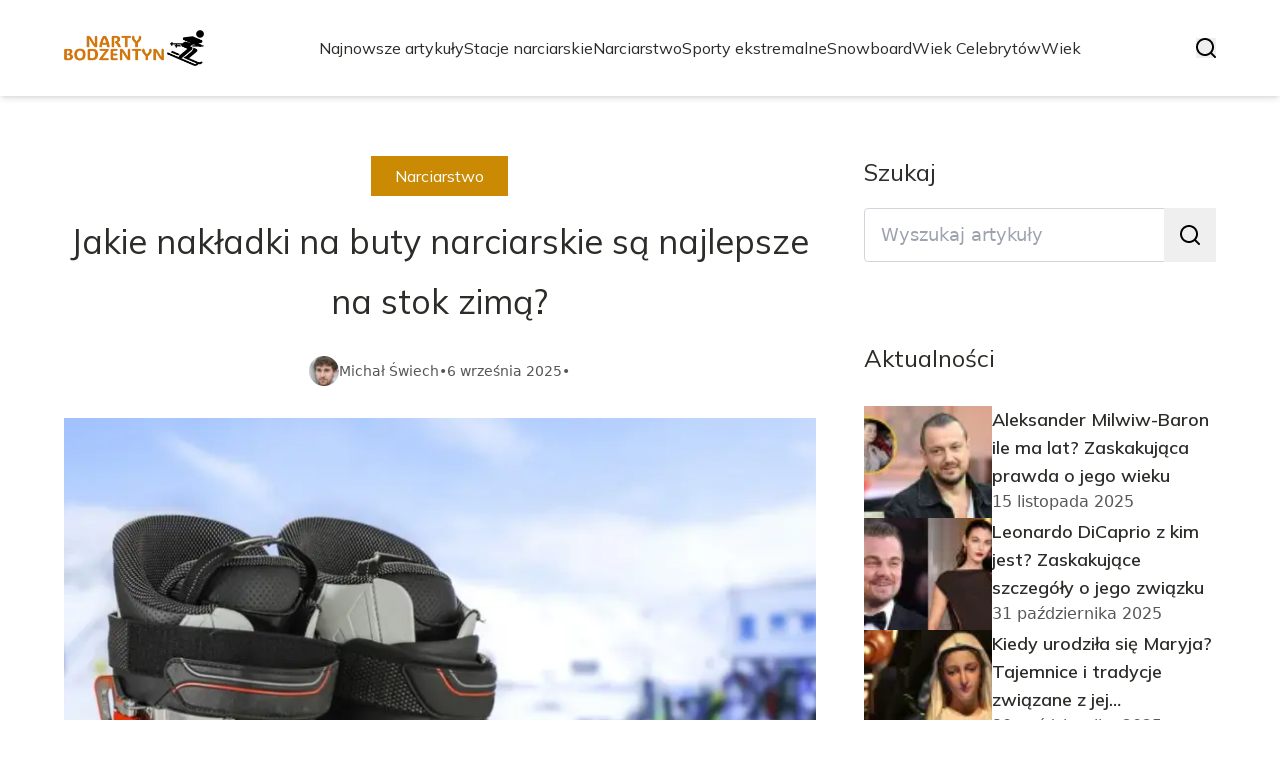

--- FILE ---
content_type: text/html; charset=utf-8
request_url: https://nartybodzentyn.pl/jakie-nakladki-na-buty-narciarskie-sa-najlepsze-na-stok-zima
body_size: 41733
content:
<!DOCTYPE html><html lang="pl" class="inter_28a50bef-module__viJdFW__variable mulish_248c324-module__GWeNhW__variable poppins_17f45ad1-module__GKJNuW__variable roboto_4122da53-module__t_RpXq__variable raleway_14793909-module__OsyNDW__variable barlow_1c8714d7-module__cO6ONq__variable lato_75681e7e-module__LVTjGW__variable oswald_82b6937e-module__00kWVa__variable"><head><meta charSet="utf-8"/><meta name="viewport" content="width=device-width, initial-scale=1, maximum-scale=5, user-scalable=yes"/><link rel="preload" as="image" imageSrcSet="/_next/image?url=https%3A%2F%2Ffrpyol0mhkke.compat.objectstorage.eu-frankfurt-1.oraclecloud.com%2Fblogcms-assets%2Flogo%2FsESrGq4U3F8XNXD6aFPI40pSLsgS9IyGYWUNPCdo%2F86d20eb7b7731eabaab613476de7e4f6.webp&amp;w=256&amp;q=75 1x, /_next/image?url=https%3A%2F%2Ffrpyol0mhkke.compat.objectstorage.eu-frankfurt-1.oraclecloud.com%2Fblogcms-assets%2Flogo%2FsESrGq4U3F8XNXD6aFPI40pSLsgS9IyGYWUNPCdo%2F86d20eb7b7731eabaab613476de7e4f6.webp&amp;w=384&amp;q=75 2x"/><link rel="preload" as="image" imageSrcSet="/_next/image?url=https%3A%2F%2Ffrpyol0mhkke.compat.objectstorage.eu-frankfurt-1.oraclecloud.com%2Fblogcms-assets%2Fthumbnail%2F44406719ca66b9c78f3cfaeda403e4a6%2Fjakie-nakladki-na-buty-narciarskie-sa-najlepsze-na-stok-zima.webp&amp;w=640&amp;q=75 640w, /_next/image?url=https%3A%2F%2Ffrpyol0mhkke.compat.objectstorage.eu-frankfurt-1.oraclecloud.com%2Fblogcms-assets%2Fthumbnail%2F44406719ca66b9c78f3cfaeda403e4a6%2Fjakie-nakladki-na-buty-narciarskie-sa-najlepsze-na-stok-zima.webp&amp;w=750&amp;q=75 750w, /_next/image?url=https%3A%2F%2Ffrpyol0mhkke.compat.objectstorage.eu-frankfurt-1.oraclecloud.com%2Fblogcms-assets%2Fthumbnail%2F44406719ca66b9c78f3cfaeda403e4a6%2Fjakie-nakladki-na-buty-narciarskie-sa-najlepsze-na-stok-zima.webp&amp;w=828&amp;q=75 828w, /_next/image?url=https%3A%2F%2Ffrpyol0mhkke.compat.objectstorage.eu-frankfurt-1.oraclecloud.com%2Fblogcms-assets%2Fthumbnail%2F44406719ca66b9c78f3cfaeda403e4a6%2Fjakie-nakladki-na-buty-narciarskie-sa-najlepsze-na-stok-zima.webp&amp;w=1080&amp;q=75 1080w, /_next/image?url=https%3A%2F%2Ffrpyol0mhkke.compat.objectstorage.eu-frankfurt-1.oraclecloud.com%2Fblogcms-assets%2Fthumbnail%2F44406719ca66b9c78f3cfaeda403e4a6%2Fjakie-nakladki-na-buty-narciarskie-sa-najlepsze-na-stok-zima.webp&amp;w=1200&amp;q=75 1200w, /_next/image?url=https%3A%2F%2Ffrpyol0mhkke.compat.objectstorage.eu-frankfurt-1.oraclecloud.com%2Fblogcms-assets%2Fthumbnail%2F44406719ca66b9c78f3cfaeda403e4a6%2Fjakie-nakladki-na-buty-narciarskie-sa-najlepsze-na-stok-zima.webp&amp;w=1920&amp;q=75 1920w, /_next/image?url=https%3A%2F%2Ffrpyol0mhkke.compat.objectstorage.eu-frankfurt-1.oraclecloud.com%2Fblogcms-assets%2Fthumbnail%2F44406719ca66b9c78f3cfaeda403e4a6%2Fjakie-nakladki-na-buty-narciarskie-sa-najlepsze-na-stok-zima.webp&amp;w=2048&amp;q=75 2048w, /_next/image?url=https%3A%2F%2Ffrpyol0mhkke.compat.objectstorage.eu-frankfurt-1.oraclecloud.com%2Fblogcms-assets%2Fthumbnail%2F44406719ca66b9c78f3cfaeda403e4a6%2Fjakie-nakladki-na-buty-narciarskie-sa-najlepsze-na-stok-zima.webp&amp;w=3840&amp;q=75 3840w" imageSizes="(max-width: 768px) 100vw, (max-width: 1200px) 980px, 980px" fetchPriority="high"/><link rel="stylesheet" href="/_next/static/chunks/c5e61406f2a80320.css" data-precedence="next"/><link rel="stylesheet" href="/_next/static/chunks/57e6335ef989a200.css" data-precedence="next"/><link rel="stylesheet" href="/_next/static/chunks/81528a4ef38f898c.css" data-precedence="next"/><link rel="preload" as="script" fetchPriority="low" href="/_next/static/chunks/65235e3bf93876f6.js"/><script src="/_next/static/chunks/a13dd6cba6e2cc39.js" async=""></script><script src="/_next/static/chunks/8008d994f91f0fb6.js" async=""></script><script src="/_next/static/chunks/7c9db98115e6621a.js" async=""></script><script src="/_next/static/chunks/e5a32dc6c98b1c24.js" async=""></script><script src="/_next/static/chunks/turbopack-f0aee048f20a8f98.js" async=""></script><script src="/_next/static/chunks/ff1a16fafef87110.js" async=""></script><script src="/_next/static/chunks/64c0a5e3a0354479.js" async=""></script><script src="/_next/static/chunks/9b8f256322c7c094.js" async=""></script><script src="/_next/static/chunks/27fb7a41f2b9cd01.js" async=""></script><script src="/_next/static/chunks/1da1ae30d3aa1f1b.js" async=""></script><script src="/_next/static/chunks/933aa5eaa1fd32c6.js" async=""></script><script src="/_next/static/chunks/b74c329886258ae8.js" async=""></script><script src="/_next/static/chunks/a7a62f83c5723c8c.js" async=""></script><script src="/_next/static/chunks/8889913ee7dd7274.js" async=""></script><script src="/_next/static/chunks/82e2461da0924ce1.js" async=""></script><script src="/_next/static/chunks/8a4dd8649c6938e3.js" async=""></script><script src="/_next/static/chunks/57d436729eb9fa71.js" async=""></script><script src="/_next/static/chunks/eb1e1dd5ffd8a42d.js" async=""></script><meta name="next-size-adjust" content=""/><meta name="publication-media-verification" content="2624749c4d444f4ca2adc44b2cb5faeb"/><title>Jakie nakładki na buty narciarskie są najlepsze na stok zimą?</title><meta name="description" content="Odkryj najlepsze nakładki na buty narciarskie dla komfortowej i bezpiecznej jazdy na stoku zimą. Porównaj wkładki antypoślizgowe, grzałki oraz amortyzatory - zapewniające doskonałą przyczepność, ciepło i ochronę stawów."/><meta name="author" content="https://nartybodzentyn.pl/autorzy/michal-swiech"/><meta name="publisher" content="https://nartybodzentyn.pl"/><meta name="robots" content="index, follow"/><meta name="dns-prefetch" content="//cdn.jsdelivr.net"/><meta name="preconnect" content="https://fonts.googleapis.com"/><link rel="canonical" href="https://nartybodzentyn.pl/jakie-nakladki-na-buty-narciarskie-sa-najlepsze-na-stok-zima"/><link rel="alternate" type="application/rss+xml" href="https://nartybodzentyn.pl/feed.xml"/><meta property="og:title" content="Jakie nakładki na buty narciarskie są najlepsze na stok zimą?"/><meta property="og:description" content="Odkryj najlepsze nakładki na buty narciarskie dla komfortowej i bezpiecznej jazdy na stoku zimą. Porównaj wkładki antypoślizgowe, grzałki oraz amortyzatory - zapewniające doskonałą przyczepność, ciepło i ochronę stawów."/><meta property="og:url" content="https://nartybodzentyn.pl/jakie-nakladki-na-buty-narciarskie-sa-najlepsze-na-stok-zima"/><meta property="og:site_name" content="nartybodzentyn.pl"/><meta property="og:locale" content="pl"/><meta property="og:image" content="https://frpyol0mhkke.compat.objectstorage.eu-frankfurt-1.oraclecloud.com/blogcms-assets/thumbnail/44406719ca66b9c78f3cfaeda403e4a6/jakie-nakladki-na-buty-narciarskie-sa-najlepsze-na-stok-zima.webp"/><meta property="og:image:width" content="800"/><meta property="og:image:height" content="600"/><meta property="og:type" content="website"/><meta name="twitter:card" content="summary_large_image"/><meta name="twitter:title" content="Jakie nakładki na buty narciarskie są najlepsze na stok zimą?"/><meta name="twitter:description" content="Odkryj najlepsze nakładki na buty narciarskie dla komfortowej i bezpiecznej jazdy na stoku zimą. Porównaj wkładki antypoślizgowe, grzałki oraz amortyzatory - zapewniające doskonałą przyczepność, ciepło i ochronę stawów."/><meta name="twitter:image" content="https://frpyol0mhkke.compat.objectstorage.eu-frankfurt-1.oraclecloud.com/blogcms-assets/thumbnail/44406719ca66b9c78f3cfaeda403e4a6/jakie-nakladki-na-buty-narciarskie-sa-najlepsze-na-stok-zima.webp"/><meta name="twitter:image:width" content="800"/><meta name="twitter:image:height" content="600"/><link rel="icon" href="https://frpyol0mhkke.compat.objectstorage.eu-frankfurt-1.oraclecloud.com/blogcms-assets/favicon/GCHaqQWoczsGDpIT5RMgJvlycDDRG44h5GNinzKm/103fd0b0d3fe934a58dadb594e74279b.webp"/><script src="/_next/static/chunks/a6dad97d9634a72d.js" noModule=""></script></head><body><div hidden=""><!--$--><!--/$--></div><div class="absolute left-0 top-0 opacity-0">nartybodzentyn.pl</div><main style="color:#2C2C29;font-family:var(--font-mulish)" class="poppins_17f45ad1-module__GKJNuW__variable inter_28a50bef-module__viJdFW__variable antialiased"><script type="application/ld+json">{"@context":"https://schema.org","@type":"ImageObject","url":"https://frpyol0mhkke.compat.objectstorage.eu-frankfurt-1.oraclecloud.com/blogcms-assets/logo/sESrGq4U3F8XNXD6aFPI40pSLsgS9IyGYWUNPCdo/86d20eb7b7731eabaab613476de7e4f6.webp"}</script><script type="application/ld+json">{"@context":"https://schema.org","@type":"Corporation","@id":"https://nartybodzentyn.pl/","logo":"https://frpyol0mhkke.compat.objectstorage.eu-frankfurt-1.oraclecloud.com/blogcms-assets/logo/sESrGq4U3F8XNXD6aFPI40pSLsgS9IyGYWUNPCdo/86d20eb7b7731eabaab613476de7e4f6.webp","legalName":"nartybodzentyn.pl","name":"nartybodzentyn.pl","address":{"@type":"PostalAddress","streetAddress":"ul. Konarskiego 31AB, 54-841 Chełm"},"contactPoint":[{"@type":"ContactPoint","telephone":"474 166 915","contactType":"customer service","email":"hello@nartybodzentyn.pl"}],"sameAs":["https://nartybodzentyn.pl"],"url":"https://nartybodzentyn.pl"}</script><nav><div class="flex max-h-24 items-center bg-white/80 backdrop-blur-sm px-2 py-8 lg:px-0 shadow-md"><div class="standard-container-size-two max-h-24 flex items-center justify-between"><a href="/"><img alt="nartybodzentyn.pl" title="nartybodzentyn.pl" width="140" height="140" decoding="async" data-nimg="1" class="w-[120px] xl:w-[140px] hover:scale-90 duration-300" style="color:transparent" srcSet="/_next/image?url=https%3A%2F%2Ffrpyol0mhkke.compat.objectstorage.eu-frankfurt-1.oraclecloud.com%2Fblogcms-assets%2Flogo%2FsESrGq4U3F8XNXD6aFPI40pSLsgS9IyGYWUNPCdo%2F86d20eb7b7731eabaab613476de7e4f6.webp&amp;w=256&amp;q=75 1x, /_next/image?url=https%3A%2F%2Ffrpyol0mhkke.compat.objectstorage.eu-frankfurt-1.oraclecloud.com%2Fblogcms-assets%2Flogo%2FsESrGq4U3F8XNXD6aFPI40pSLsgS9IyGYWUNPCdo%2F86d20eb7b7731eabaab613476de7e4f6.webp&amp;w=384&amp;q=75 2x" src="/_next/image?url=https%3A%2F%2Ffrpyol0mhkke.compat.objectstorage.eu-frankfurt-1.oraclecloud.com%2Fblogcms-assets%2Flogo%2FsESrGq4U3F8XNXD6aFPI40pSLsgS9IyGYWUNPCdo%2F86d20eb7b7731eabaab613476de7e4f6.webp&amp;w=384&amp;q=75"/></a><ul class="uppercase-text hidden gap-12 text-[#2C2C29] lg:flex lg:text-base 2xl:text-lg items-center scrollbar-hide"><li class="min-w-fit"><a class="null" href="/najnowsze-artykuly">Najnowsze artykuły</a></li><li><a class=" hover-yellow" href="https://nartybodzentyn.pl/stoki-narciarskie">Stacje narciarskie</a></li><li><a class=" hover-yellow" href="https://nartybodzentyn.pl/kategorie/narciarstwo">Narciarstwo</a></li><li><a class=" hover-yellow" href="https://nartybodzentyn.pl/kategorie/sporty-ekstremalne">Sporty ekstremalne</a></li><li><a class=" hover-yellow" href="https://nartybodzentyn.pl/kategorie/snowboard">Snowboard</a></li><li><a class=" hover-yellow" href="https://nartybodzentyn.pl/kategorie/wiek-celebrytow">Wiek Celebrytów</a></li><li><a class=" hover-yellow" href="https://nartybodzentyn.pl/kategorie/wiek">Wiek</a></li></ul><div class="hidden lg:flex items-center gap-6"><button title="search-button"><svg width="20" height="20" viewBox="0 0 20 20" fill="black" xmlns="http://www.w3.org/2000/svg"><path id="Search" fill-rule="evenodd" clip-rule="evenodd" d="M2 9C2 5.13401 5.13401 2 9 2C12.866 2 16 5.13401 16 9C16 10.886 15.2542 12.5977 14.0413 13.8564C14.0071 13.8827 13.9742 13.9116 13.9429 13.9429C13.9116 13.9742 13.8827 14.0071 13.8564 14.0413C12.5977 15.2542 10.886 16 9 16C5.13401 16 2 12.866 2 9ZM14.6177 16.0319C13.078 17.2635 11.125 18 9 18C4.02944 18 0 13.9706 0 9C0 4.02944 4.02944 0 9 0C13.9706 0 18 4.02944 18 9C18 11.125 17.2635 13.078 16.0319 14.6177L19.7071 18.2929C20.0976 18.6834 20.0976 19.3166 19.7071 19.7071C19.3166 20.0976 18.6834 20.0976 18.2929 19.7071L14.6177 16.0319Z"></path></svg></button></div><img alt="menu" title="menu" loading="lazy" width="20" height="20" decoding="async" data-nimg="1" class="block lg:hidden" style="color:transparent" src="/_next/static/media/hamburger_menu.b50f777d.svg"/></div></div></nav><!--$!--><template data-dgst="BAILOUT_TO_CLIENT_SIDE_RENDERING"></template><!--/$--><script type="application/ld+json">{"@context":"https://schema.org","@type":"BlogPosting","url":"https://nartybodzentyn.pl/jakie-nakladki-na-buty-narciarskie-sa-najlepsze-na-stok-zima","headline":"Jakie nakładki na buty narciarskie są najlepsze na stok zimą?","image":["https://frpyol0mhkke.compat.objectstorage.eu-frankfurt-1.oraclecloud.com/blogcms-assets/thumbnail/44406719ca66b9c78f3cfaeda403e4a6/jakie-nakladki-na-buty-narciarskie-sa-najlepsze-na-stok-zima.webp"],"datePublished":"2025-09-06T18:45:23.000000Z","dateModified":"2025-09-06T18:45:23.000000Z","author":{"@type":"Person","name":"Michał Świech","url":"https://nartybodzentyn.pl/autorzy/michal-swiech"},"description":"Odkryj najlepsze nakładki na buty narciarskie dla komfortowej i bezpiecznej jazdy na stoku zimą. Porównaj wkładki antypoślizgowe, grzałki oraz amortyzatory - zapewniające doskonałą przyczepność, ciepło i ochronę stawów.","publisher":{"@type":"Organization","name":"nartybodzentyn.pl","logo":{"@type":"ImageObject","url":"https://frpyol0mhkke.compat.objectstorage.eu-frankfurt-1.oraclecloud.com/blogcms-assets/logo/sESrGq4U3F8XNXD6aFPI40pSLsgS9IyGYWUNPCdo/86d20eb7b7731eabaab613476de7e4f6.webp"}},"isAccessibleForFree":true}</script><script type="application/ld+json">{"@context":"https://schema.org","@type":"BreadcrumbList","itemListElement":[{"@type":"ListItem","position":1,"name":"Strona główna","item":"https://nartybodzentyn.pl"},{"@type":"ListItem","position":2,"name":"Narciarstwo","item":"https://nartybodzentyn.pl/kategorie/narciarstwo"},{"@type":"ListItem","position":3,"name":"Jakie nakładki na buty narciarskie są najlepsze na stok zimą?","item":"https://nartybodzentyn.pl/jakie-nakladki-na-buty-narciarskie-sa-najlepsze-na-stok-zima"}]}</script><article class="standard-container-size-two relative mt-4 min-h-screen overflow-hidden py-3 lg:mt-32 lg:overflow-visible"><section class="mt-20 grid grid-cols-9 lg:mt-4 lg:gap-x-12 2xl:gap-x-8 relative"><div class="col-span-9 mb-2 lg:col-span-6"><div class="flex w-full flex-col items-center"><a href="kategorie/narciarstwo"><div class="bg-yellow uppercase-text px-6 py-2 text-sm text-white lg:text-base">Narciarstwo</div></a><h1 class="uppercase-text my-4 text-center text-3xl lg:mb-6 lg:text-[40px] lg:leading-[60px] xl:text-[34px] 2xl:text-[40px]">Jakie nakładki na buty narciarskie są najlepsze na stok zimą?</h1><div class="flex items-center gap-x-3 text-sm"><a aria-label="Michał Świech" href="/autorzy/michal-swiech"><figure class="relative rounded-full"><img alt="Autor Michał Świech" loading="lazy" width="30" height="30" decoding="async" data-nimg="1" class="rounded-full object-cover hidden lg:block" style="color:transparent" srcSet="/_next/image?url=https%3A%2F%2Ffrpyol0mhkke.compat.objectstorage.eu-frankfurt-1.oraclecloud.com%2Fblogcms-assets%2Favatar%2F9Es3YqjJJRhjjYYXYWDxHD9aIKCpEvks4OxRdNok%2Fcad07405de02b297379b4e1288576806.webp&amp;w=32&amp;q=75 1x, /_next/image?url=https%3A%2F%2Ffrpyol0mhkke.compat.objectstorage.eu-frankfurt-1.oraclecloud.com%2Fblogcms-assets%2Favatar%2F9Es3YqjJJRhjjYYXYWDxHD9aIKCpEvks4OxRdNok%2Fcad07405de02b297379b4e1288576806.webp&amp;w=64&amp;q=75 2x" src="/_next/image?url=https%3A%2F%2Ffrpyol0mhkke.compat.objectstorage.eu-frankfurt-1.oraclecloud.com%2Fblogcms-assets%2Favatar%2F9Es3YqjJJRhjjYYXYWDxHD9aIKCpEvks4OxRdNok%2Fcad07405de02b297379b4e1288576806.webp&amp;w=64&amp;q=75"/></figure></a><div class="flex items-center gap-2 font-sans text-[#575756]"><a aria-label="Michał Świech" href="/autorzy/michal-swiech">Michał Świech</a>•<span>6 września 2025</span>•</div></div></div><figure style="width:100%"><img alt="Jakie nakładki na buty narciarskie są najlepsze na stok zimą?" fetchPriority="high" width="980" height="400" decoding="async" data-nimg="1" class="h-[260px] lg:h-[480px] xl:h-[560px] object-cover" style="color:transparent;width:100%;margin-top:32px;background-size:cover;background-position:50% 50%;background-repeat:no-repeat;background-image:url(&quot;data:image/svg+xml;charset=utf-8,%3Csvg xmlns=&#x27;http://www.w3.org/2000/svg&#x27; viewBox=&#x27;0 0 980 400&#x27;%3E%3Cfilter id=&#x27;b&#x27; color-interpolation-filters=&#x27;sRGB&#x27;%3E%3CfeGaussianBlur stdDeviation=&#x27;20&#x27;/%3E%3CfeColorMatrix values=&#x27;1 0 0 0 0 0 1 0 0 0 0 0 1 0 0 0 0 0 100 -1&#x27; result=&#x27;s&#x27;/%3E%3CfeFlood x=&#x27;0&#x27; y=&#x27;0&#x27; width=&#x27;100%25&#x27; height=&#x27;100%25&#x27;/%3E%3CfeComposite operator=&#x27;out&#x27; in=&#x27;s&#x27;/%3E%3CfeComposite in2=&#x27;SourceGraphic&#x27;/%3E%3CfeGaussianBlur stdDeviation=&#x27;20&#x27;/%3E%3C/filter%3E%3Cimage width=&#x27;100%25&#x27; height=&#x27;100%25&#x27; x=&#x27;0&#x27; y=&#x27;0&#x27; preserveAspectRatio=&#x27;none&#x27; style=&#x27;filter: url(%23b);&#x27; href=&#x27;[data-uri]&#x27;/%3E%3C/svg%3E&quot;)" sizes="(max-width: 768px) 100vw, (max-width: 1200px) 980px, 980px" srcSet="/_next/image?url=https%3A%2F%2Ffrpyol0mhkke.compat.objectstorage.eu-frankfurt-1.oraclecloud.com%2Fblogcms-assets%2Fthumbnail%2F44406719ca66b9c78f3cfaeda403e4a6%2Fjakie-nakladki-na-buty-narciarskie-sa-najlepsze-na-stok-zima.webp&amp;w=640&amp;q=75 640w, /_next/image?url=https%3A%2F%2Ffrpyol0mhkke.compat.objectstorage.eu-frankfurt-1.oraclecloud.com%2Fblogcms-assets%2Fthumbnail%2F44406719ca66b9c78f3cfaeda403e4a6%2Fjakie-nakladki-na-buty-narciarskie-sa-najlepsze-na-stok-zima.webp&amp;w=750&amp;q=75 750w, /_next/image?url=https%3A%2F%2Ffrpyol0mhkke.compat.objectstorage.eu-frankfurt-1.oraclecloud.com%2Fblogcms-assets%2Fthumbnail%2F44406719ca66b9c78f3cfaeda403e4a6%2Fjakie-nakladki-na-buty-narciarskie-sa-najlepsze-na-stok-zima.webp&amp;w=828&amp;q=75 828w, /_next/image?url=https%3A%2F%2Ffrpyol0mhkke.compat.objectstorage.eu-frankfurt-1.oraclecloud.com%2Fblogcms-assets%2Fthumbnail%2F44406719ca66b9c78f3cfaeda403e4a6%2Fjakie-nakladki-na-buty-narciarskie-sa-najlepsze-na-stok-zima.webp&amp;w=1080&amp;q=75 1080w, /_next/image?url=https%3A%2F%2Ffrpyol0mhkke.compat.objectstorage.eu-frankfurt-1.oraclecloud.com%2Fblogcms-assets%2Fthumbnail%2F44406719ca66b9c78f3cfaeda403e4a6%2Fjakie-nakladki-na-buty-narciarskie-sa-najlepsze-na-stok-zima.webp&amp;w=1200&amp;q=75 1200w, /_next/image?url=https%3A%2F%2Ffrpyol0mhkke.compat.objectstorage.eu-frankfurt-1.oraclecloud.com%2Fblogcms-assets%2Fthumbnail%2F44406719ca66b9c78f3cfaeda403e4a6%2Fjakie-nakladki-na-buty-narciarskie-sa-najlepsze-na-stok-zima.webp&amp;w=1920&amp;q=75 1920w, /_next/image?url=https%3A%2F%2Ffrpyol0mhkke.compat.objectstorage.eu-frankfurt-1.oraclecloud.com%2Fblogcms-assets%2Fthumbnail%2F44406719ca66b9c78f3cfaeda403e4a6%2Fjakie-nakladki-na-buty-narciarskie-sa-najlepsze-na-stok-zima.webp&amp;w=2048&amp;q=75 2048w, /_next/image?url=https%3A%2F%2Ffrpyol0mhkke.compat.objectstorage.eu-frankfurt-1.oraclecloud.com%2Fblogcms-assets%2Fthumbnail%2F44406719ca66b9c78f3cfaeda403e4a6%2Fjakie-nakladki-na-buty-narciarskie-sa-najlepsze-na-stok-zima.webp&amp;w=3840&amp;q=75 3840w" src="/_next/image?url=https%3A%2F%2Ffrpyol0mhkke.compat.objectstorage.eu-frankfurt-1.oraclecloud.com%2Fblogcms-assets%2Fthumbnail%2F44406719ca66b9c78f3cfaeda403e4a6%2Fjakie-nakladki-na-buty-narciarskie-sa-najlepsze-na-stok-zima.webp&amp;w=3840&amp;q=75"/></figure><div class=""><ins class="adsbygoogle mx-auto my-4 lg:my-8 text-center " style="display:block;min-height:280px" data-ad-client="ca-pub-6512299529572529" data-ad-slot="7103489657" data-ad-format="auto" data-full-width-responsive="true"></ins></div><div class="mt-12"><p class="uppercase-text mb-4 text-xl lg:text-2xl">Spis treści</p><ul class="content-table-two-yellow"><li><a href="#rodzaje-nakladek-na-buty-narciarskie-dla-zimowego-sezonu">Rodzaje nakładek na buty narciarskie dla zimowego sezonu</a></li><li><a href="#najlepsze-nakladki-na-buty-narciarskie-do-uzytku-na-stoku">Najlepsze nakładki na buty narciarskie do użytku na stoku</a></li><li><a href="#zalety-uzywania-nakladek-na-buty-narciarskie-podczas-jazdy">Zalety używania nakładek na buty narciarskie podczas jazdy</a></li><li><a href="#czynniki-wplywajace-na-wybor-odpowiednich-nakladek-na-buty">Czynniki wpływające na wybór odpowiednich nakładek na buty</a></li><li><a href="#jak-dopasowac-nakladki-na-buty-narciarskie-do-twoich-potrzeb">Jak dopasować nakładki na buty narciarskie do Twoich potrzeb</a></li><li><a href="#podsumowanie">Podsumowanie</a></li></ul></div><div class="post-text-two-yellow font-poppins uppercase-text-post col-span-9 quote-yellow link-yellow mt-6 lg:mt-8 lg:col-span-5"><p><b>Nakładki na buty narciarskie</b> są niezbędnym akcesorium dla każdego miłośnika sportów zimowych. Odpowiednio dobrane mogą zapewnić lepszą przyczepność, <a href="https://nartybodzentyn.pl/kaski-head-czemu-zapewniaja-komfort-i-bezpieczenstwo-na-stoku">komfort i bezpieczeństwo</a> podczas jazdy na stoku. Jednak z szeroką ofertą dostępnych modeli, wybór idealnych nakładek może być prawdziwym wyzwaniem. W tym artykule przyjrzymy się różnym rodzajom nakładek, ich zaletom i wskazówkom, jak wybrać te najlepsze <a href="https://nartybodzentyn.pl/plecaki-ogio-jak-wybrac-model-dla-twoich-potrzeb-sportowych">dla Twoich potrzeb</a>.</p>

<b>Kluczowe wnioski</b>
<ul>
<li>Nakładki na buty narciarskie znacznie poprawiają przyczepność i stabilność na śniegu.</li>
<li>Istnieją różne rodzaje nakładek, dostosowane do różnych warunków i stylów jazdy.</li>
<li>Wybór odpowiednich nakładek zależy od takich czynników, jak typ stoku, warunki pogodowe i poziom umiejętności.</li>
<li>Prawidłowa konserwacja i czyszczenie nakładek przedłużą ich żywotność.</li>
<li>Inwestycja w dobre nakładki na buty narciarskie może znacznie zwiększyć komfort i bezpieczeństwo podczas jazdy.</li>
</ul>
<h2 id="rodzaje-nakladek-na-buty-narciarskie-dla-zimowego-sezonu">Rodzaje nakładek na buty narciarskie dla zimowego sezonu</h2>

<p>Wybór odpowiednich <b>nakładek na buty narciarskie</b> może być kluczowy dla zapewnienia komfortu i bezpieczeństwa podczas jazdy na stoku. Na rynku dostępnych jest wiele różnych rodzajów nakładek, każdy z nich ma swoje unikalne cechy i przeznaczenie. Oto kilka najpopularniejszych opcji:</p>

<p>Nakładki antypoślizgowe z kolcami lub zębatkami to solidne rozwiązanie, które zapewnia doskonałą przyczepność na zlodzonych lub twardych stokach. Świetnie sprawdzają się podczas jazdy po przygotowanych trasach lub w warunkach, gdzie śnieg jest mocno ubity.</p>

<p>Nakładki termiczne, zwane również <b>grzałkami <a href="https://nartybodzentyn.pl/jakie-skarpety-do-butow-narciarskich-wybrac-najlepsze-rozwiazania-na-stok">do butów narciarskich</a></b>, emitują delikatne ciepło, zapobiegając oziębieniu stóp. Jest to idealne rozwiązanie dla osób, które łatwo marznąć lub spędzają długie godziny na stoku.</p>

<p>Nakładki amortyzujące są wykonane z miękkiego materiału, często z podwójną warstwą piankową. Ich zadaniem jest tłumienie wstrząsów i zapewnienie większego komfortu podczas jazdy po nierównym terenie lub skokach.</p>

<div class="ad-container my-4">
            <ins class="adsbygoogle" style="display:block; text-align:center;"
                data-ad-layout="in-article"
                data-ad-format="fluid"
                data-ad-client="ca-pub-6512299529572529"
                data-ad-slot="3561486429">
            </ins>
            <script>
                (adsbygoogle = window.adsbygoogle || []).push({});
            </script>
        </div><h2 id="najlepsze-nakladki-na-buty-narciarskie-do-uzytku-na-stoku">Najlepsze nakładki na buty narciarskie do użytku na stoku</h2>

<p>Wybór najlepszych <b>nakładek na buty narciarskie</b> zależy od kilku kluczowych czynników, takich jak warunki panujące na stoku, styl jazdy oraz preferencje osobiste. Jednak są pewne modele, które wyróżniają się spośród reszty i cieszą się uznaniem wśród narciarzy.</p>

<p>Jednym z nich są nakładki antypoślizgowe marki Yaktrax, które oferują doskonałą przyczepność na śniegu i lodzie dzięki swoim wytrzymałym kolcom. Są one lekkie, łatwe w montażu i demontażu, co czyni je doskonałym wyborem dla narciarzy wszystkich poziomów zaawansowania.</p>

<p>Kolejną znakomitą opcją są nakładki termiczne Therm-ic, które utrzymują stopy w cieple nawet podczas wielogodzinnej jazdy. Ich innowacyjna technologia zapewnia równomierne rozprowadzanie ciepła, co znacznie poprawia <a href="https://nartybodzentyn.pl/buty-narciarskie-atomic-hawx-to-komfort-i-wydajnosc-w-jednym">komfort i wydajność</a> na stoku.</p>

<p>Dla poszukujących maksymalnego tłumienia wstrząsów i ochrony stawów, nakładki amortyzujące Shred Soles są doskonałym wyborem. Wykonane z wysokiej jakości pianki, skutecznie absorbują uderzenia i minimalizują ryzyko kontuzji.</p>

<ul>
  <li>Yaktrax - antypoślizgowe nakładki z kolcami dla doskonałej przyczepności</li>
  <li>Therm-ic - nakładki termiczne utrzymujące ciepło stóp podczas jazdy</li>
  <li>Shred Soles - amortyzujące nakładki chroniące stawy przed wstrząsami</li>
</ul>

<h2 id="zalety-uzywania-nakladek-na-buty-narciarskie-podczas-jazdy">Zalety używania nakładek na buty narciarskie podczas jazdy</h2>

<p>Stosowanie <b>nakładek na buty narciarskie</b> niesie ze sobą wiele korzyści, które mogą znacznie usprawnić i uprzyjemnić <a href="https://nartybodzentyn.pl/czy-gogle-anon-green-solex-odmienia-twoja-jazde-na-stoku-w-zime">jazdę na stoku</a>. Oto najważniejsze z nich:</p>

<p>Zwiększona przyczepność i stabilność to kluczowa zaleta nakładek antypoślizgowych. Dzięki nim możesz czuć się pewnie na śliskiej lub oblodzonej nawierzchni, zmniejszając ryzyko upadków i kontuzji.</p>

<p>Ochrona przed chłodem i zachowanie ciepła stóp to główny atut nakładek termicznych. Utrzymując stopy w odpowiedniej temperaturze, zapobiegają oziębieniu i dyskomfortowi, co pozwala cieszyć się jazdą przez dłuższy czas.</p>

<p>Amortyzacja uderzeń i wstrząsów to kolejna istotna zaleta nakładek amortyzujących. Absorbując siły uderzeniowe, chronią one stawy i kręgosłup przed niepotrzebnym obciążeniem, zmniejszając ryzyko kontuzji.</p>

<h2 id="czynniki-wplywajace-na-wybor-odpowiednich-nakladek-na-buty">Czynniki wpływające na wybór odpowiednich nakładek na buty</h2>


<p>Aby wybrać idealne <b>nakładki na buty narciarskie</b>, należy wziąć pod uwagę kilka kluczowych czynników. Oto najważniejsze z nich:</p>

<p>Warunki <a href="https://nartybodzentyn.pl/zalety-i-wady-na-stoku-czy-warto-miec-kask-z-przylbica-opinie">na stoku: Czy</a> jest to zlodzony i twardy stok, czy raczej głęboki, luźny śnieg? To determinuje, czy lepiej wybrać nakładki antypoślizgowe czy amortyzujące.</p>

<p>Styl jazdy: Jeśli preferujesz jazdę w bardziej agresywnym stylu, z dużą prędkością i skokach, nakładki amortyzujące będą lepszym wyborem. Dla spokojniejszej, rekreacyjnej jazdy, nakładki antypoślizgowe lub termiczne mogą być lepszym rozwiązaniem.</p>

<p>Poziom umiejętności: Początkujący narciarze mogą odczuwać większą potrzebę dodatkowej przyczepności, dlatego nakładki antypoślizgowe będą dla nich doskonałym wyborem. Z kolei bardziej zaawansowani narciarze mogą skupić się na amortyzacji i komforcie.</p>

<ul>
  <li>Warunki na stoku (zlodzony/głęboki śnieg)</li>
  <li>Styl jazdy (agresywny/rekreacyjny)</li>
  <li>Poziom umiejętności (początkujący/zaawansowany)</li>
</ul>

<img src="https://frpyol0mhkke.compat.objectstorage.eu-frankfurt-1.oraclecloud.com/blogcms-assets/post_image/SCswobA9dQZ1ecONqJZZuHamIggWht/048cfc071b3b8f603015a2efe70da39b.webp" class="image article-image" loading="lazy" alt="Zdjęcie Jakie nakładki na buty narciarskie są najlepsze na stok zimą?"><h2 id="jak-dopasowac-nakladki-na-buty-narciarskie-do-twoich-potrzeb">Jak dopasować nakładki na buty narciarskie do Twoich potrzeb</h2>

<p>Właściwy dobór <b>nakładek na buty narciarskie</b> jest kluczowy, aby w pełni cieszyć się jazdą na stoku. Oto kilka wskazówek, jak dokonać najlepszego wyboru:</p>

<p>Zdefiniuj swoje cele i priorytety – czy ważniejsza jest dla Ciebie przyczepność, ochrona przed chłodem, czy tłumienie wstrząsów? To pomoże zawęzić poszukiwania do odpowiedniego typu nakładek.</p>

<p>Oceń warunki, w jakich będziesz jeździć. Jeśli stok jest często oblodzony lub bardzo twardy, nakładki antypoślizgowe będą najlepszym rozwiązaniem. Natomiast głęboki, luźny śnieg może wymagać nakładek amortyzujących.</p>

<p>Zwróć uwagę na poziom zaawansowania i styl jazdy. Początkujący narciarze powinni skupić się na nakładkach zwiększających przyczepność, natomiast bardziej zaawansowani mogą preferować większy komfort i ochronę przed wstrząsami.</p>
<div class="ad-container my-4">
            <ins class="adsbygoogle" style="display:block; text-align:center;"
                data-ad-layout="in-article"
                data-ad-format="fluid"
                data-ad-client="ca-pub-6512299529572529"
                data-ad-slot="3561486429">
            </ins>
            <script>
                (adsbygoogle = window.adsbygoogle || []).push({});
            </script>
        </div><h2 id="podsumowanie">Podsumowanie</h2>

<p>Właściwy wybór <b>nakładek na buty narciarskie</b> lub <b>grzałek do butów narciarskich</b> ma kluczowe znaczenie dla zapewnienia bezpieczeństwa, komfortu i maksymalnej przyjemności podczas jazdy na stoku. Należy wziąć pod uwagę takie czynniki, jak warunki panujące na stoku, styl jazdy oraz poziom umiejętności.</p>

<p>Dobrze dobrane nakładki zwiększają przyczepność na śliskiej nawierzchni, chronią przed oziębieniem stóp, a także tłumią wstrząsy i obciążenia stawów. Odpowiednia konserwacja i regularne czyszczenie tych akcesoriów przedłuży ich żywotność, pozwalając cieszyć się nimi przez wiele sezonów narciarskich.</p></div><script type="application/ld+json">{"@context":"https://schema.org","@type":"FAQPage","mainEntity":[{"@type":"Question","name":"Jak często należy wymieniać nakładki na buty narciarskie?","acceptedAnswer":{"@type":"Answer","text":"Czas użytkowania nakładek zależy od kilku czynników, takich jak intensywność jazdy, warunki atmosferyczne i materiał, z którego są wykonane. Ogólnie rzecz biorąc, zaleca się wymianę nakładek co sezon lub dwa, aby zagwarantować optymalną przyczepność i bezpieczeństwo."}},{"@type":"Question","name":"Czy nakładki na buty narciarskie są uniwersalne, czy należy je dobierać do konkretnego modelu butów?","acceptedAnswer":{"@type":"Answer","text":"Większość nakładek jest projektowana tak, aby pasowała do różnych modeli butów narciarskich. Jednak podczas zakupu warto zwrócić uwagę na rozmiar i dopasowanie do Twoich butów. Niektóre marki oferują również nakładki dedykowane konkretnym modelom butów dla idealnego dopasowania."}},{"@type":"Question","name":"Jak dbać o nakładki na buty narciarskie, aby przedłużyć ich żywotność?","acceptedAnswer":{"@type":"Answer","text":"Po każdej jeździe należy dokładnie oczyścić nakładki z resztek śniegu, lodu i zanieczyszczeń. Następnie należy je pozostawić do całkowitego wyschnięcia w suchym i chłodnym miejscu. Unikaj przechowywania mokrych nakładek w plecaku lub torbie, ponieważ może to doprowadzić do rozwoju pleśni i uszkodzenia materiału."}},{"@type":"Question","name":"Czy nakładki na buty narciarskie są bezpieczne dla użytkownika i otoczenia?","acceptedAnswer":{"@type":"Answer","text":"Zdecydowana większość nakładek na buty narciarskie jest w pełni bezpieczna zarówno dla użytkownika, jak i środowiska. Są one wykonane z wytrzymałych i nietoksycznych materiałów, które nie stanowią zagrożenia dla narciarzy ani przyrody."}},{"@type":"Question","name":"Czy używanie nakładek na buty narciarskie wpływa na technikę jazdy?","acceptedAnswer":{"@type":"Answer","text":"Nakładki na buty narciarskie są projektowane tak, aby zapewnić dodatkową przyczepność i stabilność, nie wpływając negatywnie na technikę jazdy. Jednak niektórzy zaawansowani narciarze mogą początkowo odczuwać niewielką różnicę w odczuciach, dopóki nie przyzwyczają się do nowych warunków."}}]}</script><section class="flex flex-col gap-2 pt-12"><div class="mb-12 flex w-full items-center justify-between gap-12"><div class="inline-flex min-w-fit gap-2"><h2 class="uppercase-text text-xl lg:text-2xl">FAQ - Najczęstsze pytania</h2></div><div class="h-0.5 w-full bg-yellow"></div></div><div class="group relative mb-4 border-b border-[#8B7556]/20 pb-3"><button class="inline-flex w-full justify-between pb-0 uppercase-text items-center gap-4 rounded-t text-left text-base lg:text-xl"><h3>Jak często należy wymieniać nakładki na buty narciarskie?</h3><img alt="plus" loading="lazy" width="15" height="15" decoding="async" data-nimg="1" class="-rotate-180 duration-500" style="color:transparent" src="/_next/static/media/arrow_down_brown.14600839.svg"/></button><div class="transition-max-height overflow-hidden duration-500" style="max-height:auto"><p class="rounded-b py-4 font-sans text-sm text-[#575756] lg:text-base">Czas użytkowania nakładek zależy od kilku czynników, takich jak intensywność jazdy, warunki atmosferyczne i materiał, z którego są wykonane. Ogólnie rzecz biorąc, zaleca się wymianę nakładek co sezon lub dwa, aby zagwarantować optymalną przyczepność i bezpieczeństwo.</p></div></div><div class="group relative mb-4 border-b border-[#8B7556]/20 pb-3"><button class="inline-flex w-full justify-between pb-1 lg:pb-3 uppercase-text items-center gap-4 rounded-t text-left text-base lg:text-xl"><h3>Czy nakładki na buty narciarskie są uniwersalne, czy należy je dobierać do konkretnego modelu butów?</h3><img alt="plus" loading="lazy" width="15" height="15" decoding="async" data-nimg="1" class="rotate-0 duration-500" style="color:transparent" src="/_next/static/media/arrow_down_brown.14600839.svg"/></button><div class="transition-max-height overflow-hidden duration-500" style="max-height:0px"><p class="rounded-b py-4 font-sans text-sm text-[#575756] lg:text-base">Większość nakładek jest projektowana tak, aby pasowała do różnych modeli butów narciarskich. Jednak podczas zakupu warto zwrócić uwagę na rozmiar i dopasowanie do Twoich butów. Niektóre marki oferują również nakładki dedykowane konkretnym modelom butów dla idealnego dopasowania.</p></div></div><div class="group relative mb-4 border-b border-[#8B7556]/20 pb-3"><button class="inline-flex w-full justify-between pb-1 lg:pb-3 uppercase-text items-center gap-4 rounded-t text-left text-base lg:text-xl"><h3>Jak dbać o nakładki na buty narciarskie, aby przedłużyć ich żywotność?</h3><img alt="plus" loading="lazy" width="15" height="15" decoding="async" data-nimg="1" class="rotate-0 duration-500" style="color:transparent" src="/_next/static/media/arrow_down_brown.14600839.svg"/></button><div class="transition-max-height overflow-hidden duration-500" style="max-height:0px"><p class="rounded-b py-4 font-sans text-sm text-[#575756] lg:text-base">Po każdej jeździe należy dokładnie oczyścić nakładki z resztek śniegu, lodu i zanieczyszczeń. Następnie należy je pozostawić do całkowitego wyschnięcia w suchym i chłodnym miejscu. Unikaj przechowywania mokrych nakładek w plecaku lub torbie, ponieważ może to doprowadzić do rozwoju pleśni i uszkodzenia materiału.</p></div></div><div class="group relative mb-4 border-b border-[#8B7556]/20 pb-3"><button class="inline-flex w-full justify-between pb-1 lg:pb-3 uppercase-text items-center gap-4 rounded-t text-left text-base lg:text-xl"><h3>Czy nakładki na buty narciarskie są bezpieczne dla użytkownika i otoczenia?</h3><img alt="plus" loading="lazy" width="15" height="15" decoding="async" data-nimg="1" class="rotate-0 duration-500" style="color:transparent" src="/_next/static/media/arrow_down_brown.14600839.svg"/></button><div class="transition-max-height overflow-hidden duration-500" style="max-height:0px"><p class="rounded-b py-4 font-sans text-sm text-[#575756] lg:text-base">Zdecydowana większość nakładek na buty narciarskie jest w pełni bezpieczna zarówno dla użytkownika, jak i środowiska. Są one wykonane z wytrzymałych i nietoksycznych materiałów, które nie stanowią zagrożenia dla narciarzy ani przyrody.</p></div></div><div class="group relative mb-4 border-b border-[#8B7556]/20 pb-3"><button class="inline-flex w-full justify-between pb-1 lg:pb-3 uppercase-text items-center gap-4 rounded-t text-left text-base lg:text-xl"><h3>Czy używanie nakładek na buty narciarskie wpływa na technikę jazdy?</h3><img alt="plus" loading="lazy" width="15" height="15" decoding="async" data-nimg="1" class="rotate-0 duration-500" style="color:transparent" src="/_next/static/media/arrow_down_brown.14600839.svg"/></button><div class="transition-max-height overflow-hidden duration-500" style="max-height:0px"><p class="rounded-b py-4 font-sans text-sm text-[#575756] lg:text-base">Nakładki na buty narciarskie są projektowane tak, aby zapewnić dodatkową przyczepność i stabilność, nie wpływając negatywnie na technikę jazdy. Jednak niektórzy zaawansowani narciarze mogą początkowo odczuwać niewielką różnicę w odczuciach, dopóki nie przyzwyczają się do nowych warunków.</p></div></div></section><div class="mt-12 w-full"><div class="mt-6 flex-col items-start gap-2 flex w-full"><div class="flex w-full items-center justify-between gap-12"><div class="inline-flex min-w-fit items-center gap-2"><svg width="20" height="20" viewBox="0 0 20 20" fill="yellow" xmlns="http://www.w3.org/2000/svg"><path id="Vector" d="M8.9271 0.695722L6.48599 5.86696L1.02432 6.69889C0.0448775 6.84731 -0.347645 8.10887 0.362634 8.83144L4.31403 12.8544L3.37945 18.5373C3.21123 19.5645 4.24674 20.3339 5.11403 19.8535L10 17.1702L14.886 19.8535C15.7533 20.33 16.7888 19.5645 16.6206 18.5373L15.686 12.8544L19.6374 8.83144C20.3476 8.10887 19.9551 6.84731 18.9757 6.69889L13.514 5.86696L11.0729 0.695722C10.6355 -0.226039 9.36823 -0.237757 8.9271 0.695722Z"></path></svg><p class="uppercase-text text-xl">Oceń artykuł</p></div><div class="h-0.5 w-full bg-yellow"></div></div><div class="mt-4 flex items-center gap-0.5"><div><img alt="rating-outline" loading="lazy" width="25" height="25" decoding="async" data-nimg="1" style="color:transparent" src="/_next/static/media/fill_star.15a28a8b.svg"/></div><div><img alt="rating-outline" loading="lazy" width="25" height="25" decoding="async" data-nimg="1" style="color:transparent" src="/_next/static/media/fill_star.15a28a8b.svg"/></div><div><img alt="rating-outline" loading="lazy" width="25" height="25" decoding="async" data-nimg="1" style="color:transparent" src="/_next/static/media/fill_star.15a28a8b.svg"/></div><div><img alt="rating-outline" loading="lazy" width="25" height="25" decoding="async" data-nimg="1" style="color:transparent" src="/_next/static/media/fill_star.15a28a8b.svg"/></div><div><img alt="rating-outline" loading="lazy" width="25" height="25" decoding="async" data-nimg="1" style="color:transparent" src="/_next/static/media/fill_star.15a28a8b.svg"/></div></div><div class="mt-4 font-sans text-sm text-[#575756] lg:mt-2 lg:text-base">Ocena<!-- -->: <!-- -->0.00<!-- --> <!-- -->Liczba głosów<!-- -->:<!-- --> <!-- -->0</div></div></div><div class="mt-12 lg:mt-24"><div class="flex w-full items-center justify-between gap-12"><div class="inline-flex items-center min-w-fit gap-2"><svg width="20" height="16" viewBox="0 0 20 16" fill="yellow" xmlns="http://www.w3.org/2000/svg"><path id="Vector" d="M15.5607 7.06065L8.93934 0.439344C8.65804 0.158039 8.27651 2.08024e-06 7.87869 0H1.5C0.671562 0 0 0.671562 0 1.5V7.87869C2.08024e-06 8.27651 0.158039 8.65804 0.439344 8.93934L7.06065 15.5607C7.6464 16.1464 8.59615 16.1465 9.18197 15.5607L15.5607 9.18197C16.1464 8.59619 16.1464 7.64644 15.5607 7.06065ZM3.5 5C2.67156 5 2 4.32844 2 3.5C2 2.67156 2.67156 2 3.5 2C4.32844 2 5 2.67156 5 3.5C5 4.32844 4.32844 5 3.5 5ZM19.5607 9.18197L13.182 15.5607C12.5962 16.1464 11.6464 16.1464 11.0607 15.5607L11.0494 15.5494L16.4887 10.1101C17.02 9.57884 17.3125 8.87256 17.3125 8.12131C17.3125 7.37006 17.0199 6.66378 16.4887 6.13256L10.3562 0H11.8787C12.2765 2.08024e-06 12.658 0.158039 12.9393 0.439344L19.5607 7.06065C20.1464 7.64644 20.1464 8.59619 19.5607 9.18197Z"></path></svg><p class="text-xl uppercase-text">Tagi</p></div><div class="h-0.5 w-full bg-yellow"></div></div><div class="mt-10 flex flex-wrap gap-4"><div class="bg-light-yellow text-sm lg:text-base uppercase-text px-4 lg:px-6 py-2.5">wkładki do butów narciarskich</div><div class="bg-light-yellow text-sm lg:text-base uppercase-text px-4 lg:px-6 py-2.5">grzałki do butów narciarskich</div></div></div><div class="bg-light-yellow mt-16 flex w-full flex-col items-center gap-6 p-6 lg:flex-row lg:items-start lg:gap-12 lg:p-16"><a href="/autorzy/michal-swiech"><figure class="relative h-[100px] w-[100px] lg:h-[148px] lg:w-[148px]"><img alt="Autor Michał Świech" loading="lazy" decoding="async" data-nimg="fill" class="rounded-full shadow-md shadow-gray-300" style="position:absolute;height:100%;width:100%;left:0;top:0;right:0;bottom:0;color:transparent" sizes="100%" srcSet="/_next/image?url=https%3A%2F%2Ffrpyol0mhkke.compat.objectstorage.eu-frankfurt-1.oraclecloud.com%2Fblogcms-assets%2Favatar%2F9Es3YqjJJRhjjYYXYWDxHD9aIKCpEvks4OxRdNok%2Fcad07405de02b297379b4e1288576806.webp&amp;w=32&amp;q=75 32w, /_next/image?url=https%3A%2F%2Ffrpyol0mhkke.compat.objectstorage.eu-frankfurt-1.oraclecloud.com%2Fblogcms-assets%2Favatar%2F9Es3YqjJJRhjjYYXYWDxHD9aIKCpEvks4OxRdNok%2Fcad07405de02b297379b4e1288576806.webp&amp;w=48&amp;q=75 48w, /_next/image?url=https%3A%2F%2Ffrpyol0mhkke.compat.objectstorage.eu-frankfurt-1.oraclecloud.com%2Fblogcms-assets%2Favatar%2F9Es3YqjJJRhjjYYXYWDxHD9aIKCpEvks4OxRdNok%2Fcad07405de02b297379b4e1288576806.webp&amp;w=64&amp;q=75 64w, /_next/image?url=https%3A%2F%2Ffrpyol0mhkke.compat.objectstorage.eu-frankfurt-1.oraclecloud.com%2Fblogcms-assets%2Favatar%2F9Es3YqjJJRhjjYYXYWDxHD9aIKCpEvks4OxRdNok%2Fcad07405de02b297379b4e1288576806.webp&amp;w=96&amp;q=75 96w, /_next/image?url=https%3A%2F%2Ffrpyol0mhkke.compat.objectstorage.eu-frankfurt-1.oraclecloud.com%2Fblogcms-assets%2Favatar%2F9Es3YqjJJRhjjYYXYWDxHD9aIKCpEvks4OxRdNok%2Fcad07405de02b297379b4e1288576806.webp&amp;w=128&amp;q=75 128w, /_next/image?url=https%3A%2F%2Ffrpyol0mhkke.compat.objectstorage.eu-frankfurt-1.oraclecloud.com%2Fblogcms-assets%2Favatar%2F9Es3YqjJJRhjjYYXYWDxHD9aIKCpEvks4OxRdNok%2Fcad07405de02b297379b4e1288576806.webp&amp;w=256&amp;q=75 256w, /_next/image?url=https%3A%2F%2Ffrpyol0mhkke.compat.objectstorage.eu-frankfurt-1.oraclecloud.com%2Fblogcms-assets%2Favatar%2F9Es3YqjJJRhjjYYXYWDxHD9aIKCpEvks4OxRdNok%2Fcad07405de02b297379b4e1288576806.webp&amp;w=384&amp;q=75 384w, /_next/image?url=https%3A%2F%2Ffrpyol0mhkke.compat.objectstorage.eu-frankfurt-1.oraclecloud.com%2Fblogcms-assets%2Favatar%2F9Es3YqjJJRhjjYYXYWDxHD9aIKCpEvks4OxRdNok%2Fcad07405de02b297379b4e1288576806.webp&amp;w=640&amp;q=75 640w, /_next/image?url=https%3A%2F%2Ffrpyol0mhkke.compat.objectstorage.eu-frankfurt-1.oraclecloud.com%2Fblogcms-assets%2Favatar%2F9Es3YqjJJRhjjYYXYWDxHD9aIKCpEvks4OxRdNok%2Fcad07405de02b297379b4e1288576806.webp&amp;w=750&amp;q=75 750w, /_next/image?url=https%3A%2F%2Ffrpyol0mhkke.compat.objectstorage.eu-frankfurt-1.oraclecloud.com%2Fblogcms-assets%2Favatar%2F9Es3YqjJJRhjjYYXYWDxHD9aIKCpEvks4OxRdNok%2Fcad07405de02b297379b4e1288576806.webp&amp;w=828&amp;q=75 828w, /_next/image?url=https%3A%2F%2Ffrpyol0mhkke.compat.objectstorage.eu-frankfurt-1.oraclecloud.com%2Fblogcms-assets%2Favatar%2F9Es3YqjJJRhjjYYXYWDxHD9aIKCpEvks4OxRdNok%2Fcad07405de02b297379b4e1288576806.webp&amp;w=1080&amp;q=75 1080w, /_next/image?url=https%3A%2F%2Ffrpyol0mhkke.compat.objectstorage.eu-frankfurt-1.oraclecloud.com%2Fblogcms-assets%2Favatar%2F9Es3YqjJJRhjjYYXYWDxHD9aIKCpEvks4OxRdNok%2Fcad07405de02b297379b4e1288576806.webp&amp;w=1200&amp;q=75 1200w, /_next/image?url=https%3A%2F%2Ffrpyol0mhkke.compat.objectstorage.eu-frankfurt-1.oraclecloud.com%2Fblogcms-assets%2Favatar%2F9Es3YqjJJRhjjYYXYWDxHD9aIKCpEvks4OxRdNok%2Fcad07405de02b297379b4e1288576806.webp&amp;w=1920&amp;q=75 1920w, /_next/image?url=https%3A%2F%2Ffrpyol0mhkke.compat.objectstorage.eu-frankfurt-1.oraclecloud.com%2Fblogcms-assets%2Favatar%2F9Es3YqjJJRhjjYYXYWDxHD9aIKCpEvks4OxRdNok%2Fcad07405de02b297379b4e1288576806.webp&amp;w=2048&amp;q=75 2048w, /_next/image?url=https%3A%2F%2Ffrpyol0mhkke.compat.objectstorage.eu-frankfurt-1.oraclecloud.com%2Fblogcms-assets%2Favatar%2F9Es3YqjJJRhjjYYXYWDxHD9aIKCpEvks4OxRdNok%2Fcad07405de02b297379b4e1288576806.webp&amp;w=3840&amp;q=75 3840w" src="/_next/image?url=https%3A%2F%2Ffrpyol0mhkke.compat.objectstorage.eu-frankfurt-1.oraclecloud.com%2Fblogcms-assets%2Favatar%2F9Es3YqjJJRhjjYYXYWDxHD9aIKCpEvks4OxRdNok%2Fcad07405de02b297379b4e1288576806.webp&amp;w=3840&amp;q=75"/></figure></a><div class="flex flex-col gap-2"><a class="uppercase-text text-center text-xl lg:text-left lg:text-[28px]" href="/autorzy/michal-swiech">Michał Świech</a><div class="line-clamp-4 text-center font-sans text-sm text-[#575756] lg:text-left lg:text-base"><p>Cześć! Nazywam się Michał i od dziecka pasjonuję się sportami zimowymi. Narciarstwo i snowboarding to moje największe miłości, którym poświęcam każdą wolną chwilę. Przez lata zdobywałem doświadczenie na stokach całego świata, biorąc udział w zawodach i doskonaląc swoje umiejętności. Chcąc dzielić się wiedzą i zamiłowaniem do sportów ekstremalnych, stworzyłem ten portal. Znajdziecie tu nie tylko relacje z najciekawszych wydarzeń, ale także porady dotyczące sprzętu, techniki jazdy oraz bezpieczeństwa. Moim celem jest stworzenie społeczności pasjonatów, dla których adrenalina i białe szaleństwo są sposobem na życie. Zapraszam do odkrywania świata sportów zimowych razem ze mną!</p></div></div></div><div class="mt-12 gap-4"><div class="flex w-full flex-col items-start justify-between gap-8 lg:flex-row lg:items-center lg:gap-12"><div class="inline-flex min-w-fit items-center gap-3"><svg width="20" height="18" viewBox="0 0 20 18" xmlns="http://www.w3.org/2000/svg" fill="yellow"><path id="Vector" d="M19.6754 6.34161L12.8003 0.235081C12.1985 -0.299494 11.25 0.134474 11.25 0.964883V4.18129C4.97543 4.25518 0 5.54865 0 11.6649C0 14.1335 1.54613 16.5791 3.2552 17.8577C3.78852 18.2567 4.5486 17.7559 4.35195 17.1091C2.5807 11.2827 5.19207 9.73589 11.25 9.64625V13.1785C11.25 14.0102 12.1992 14.4423 12.8003 13.9084L19.6754 7.80122C20.1079 7.41703 20.1085 6.72632 19.6754 6.34161Z"></path></svg><p class="uppercase-text text-xl">Udostępnij artykuł</p></div><div class="hidden h-0.5 w-full lg:block bg-yellow"></div><div class="flex items-center gap-4 lg:gap-6"><button class="react-share__ShareButton" style="background-color:transparent;border:none;padding:0;font:inherit;color:inherit;cursor:pointer"><div class="flex h-10 w-10 items-center justify-center rounded-full bg-yellow p-2"><img title="x" alt="x" loading="lazy" width="16" height="16" decoding="async" data-nimg="1" class="h-5 w-5" style="color:transparent" src="/_next/static/media/fb_white.fd1b9d1f.svg"/></div></button><button class="react-share__ShareButton" style="background-color:transparent;border:none;padding:0;font:inherit;color:inherit;cursor:pointer"><div class="flex h-10 w-10 items-center justify-center rounded-full bg-yellow p-2"><img title="x" alt="x" loading="lazy" width="16" height="16" decoding="async" data-nimg="1" class="h-5 w-5" style="color:transparent" src="/_next/static/media/x_white.dbe04026.svg"/></div></button></div></div></div><section class="w-full mt-12 pb-12"><p class="uppercase-text text-xl lg:text-[24px] font-bold">Napisz komentarz</p><form class="mt-8 flex w-full flex-col gap-6"><p class="text-2xl hidden">Komentarze<span class="font-normal text-gray-600">(<!-- -->0<!-- -->)</span></p><div class="flex w-full flex-col items-center gap-3 lg:flex-row lg:gap-6"><div class="relative w-full"><input class="w-full rounded border px-4 py-3 font-sans text-sm lg:text-base" placeholder="Nazwa" maxLength="16" type="text" name="name"/></div><div class="relative w-full"><input class="w-full rounded border px-4 py-3 font-sans text-sm lg:text-base" placeholder="Email" type="email" name="email"/></div></div><textarea placeholder="Dodaj komentarz" id="message" cols="30" rows="10" class="resize-none border p-3 font-sans text-sm lg:text-base" name="message"></textarea><div class="mt-6 flex w-full"><button type="submit" class="max-w-fit bg-yellow uppercase-text rounded-xl uppercase-text px-6 py-3 text-base text-white lg:px-8 lg:text-lg">Dodaj komentarz</button></div></form><section class="mt-6 flex w-full flex-col-reverse gap-4"></section></section></div><aside class="col-span-9 lg:col-span-3  relative"><div class="sticky space-y-8 xl:-top-[37rem] 2xl:-top-[29rem] left-0"><label for="search" class="hidden lg:flex flex-col"><span class="text-2xl uppercase-text  text-gray-two">Szukaj</span><div class="relative mt-5 w-full"><input type="text" id="search" class="w-full rounded border border-gray-300 py-3 pl-4 pr-16 font-sans text-lg focus:outline-none focus:ring-0" placeholder="Wyszukaj artykuły" value=""/><button class="absolute right-0 top-0 flex h-full items-center px-4 text-white"><svg width="20" height="20" viewBox="0 0 20 20" fill="black" xmlns="http://www.w3.org/2000/svg"><path id="Search" fill-rule="evenodd" clip-rule="evenodd" d="M2 9C2 5.13401 5.13401 2 9 2C12.866 2 16 5.13401 16 9C16 10.886 15.2542 12.5977 14.0413 13.8564C14.0071 13.8827 13.9742 13.9116 13.9429 13.9429C13.9116 13.9742 13.8827 14.0071 13.8564 14.0413C12.5977 15.2542 10.886 16 9 16C5.13401 16 2 12.866 2 9ZM14.6177 16.0319C13.078 17.2635 11.125 18 9 18C4.02944 18 0 13.9706 0 9C0 4.02944 4.02944 0 9 0C13.9706 0 18 4.02944 18 9C18 11.125 17.2635 13.078 16.0319 14.6177L19.7071 18.2929C20.0976 18.6834 20.0976 19.3166 19.7071 19.7071C19.3166 20.0976 18.6834 20.0976 18.2929 19.7071L14.6177 16.0319Z"></path></svg></button></div></label><section class="mt-16 flex flex-col gap-4"><div class="mt-4 flex flex-col gap-4"></div></section><div class="mt-12"><p class="uppercase-text text-gray-two text-2xl">Aktualności</p><div class="mt-4 flex flex-col gap-8 lg:mt-8 lg:gap-4"><article class="relative flex flex-col gap-4 lg:flex-row"><figure class="group relative h-44 w-full min-w-fit overflow-hidden lg:h-28 lg:w-auto"><img alt="Aleksander Milwiw-Baron ile ma lat? Zaskakująca prawda o jego wieku" loading="lazy" width="100" height="100" decoding="async" data-nimg="1" class="h-full w-full object-cover shadow-md shadow-gray-300 duration-300 group-hover:scale-110 lg:w-32" style="color:transparent" srcSet="/_next/image?url=https%3A%2F%2Ffrpyol0mhkke.compat.objectstorage.eu-frankfurt-1.oraclecloud.com%2Fblogcms-assets%2Fthumbnail%2F3956608c7674766d052599864b57d063%2Faleksander-milwiw-baron-ile-ma-lat-zaskakujaca-prawda-o-jego-wieku.webp&amp;w=128&amp;q=75 1x, /_next/image?url=https%3A%2F%2Ffrpyol0mhkke.compat.objectstorage.eu-frankfurt-1.oraclecloud.com%2Fblogcms-assets%2Fthumbnail%2F3956608c7674766d052599864b57d063%2Faleksander-milwiw-baron-ile-ma-lat-zaskakujaca-prawda-o-jego-wieku.webp&amp;w=256&amp;q=75 2x" src="/_next/image?url=https%3A%2F%2Ffrpyol0mhkke.compat.objectstorage.eu-frankfurt-1.oraclecloud.com%2Fblogcms-assets%2Fthumbnail%2F3956608c7674766d052599864b57d063%2Faleksander-milwiw-baron-ile-ma-lat-zaskakujaca-prawda-o-jego-wieku.webp&amp;w=256&amp;q=75"/><a aria-label="Aleksander Milwiw-Baron ile ma lat? Zaskakująca prawda o jego wieku" class="absolute left-0 top-0 h-full w-full rounded-lg duration-300 group-hover:bg-black/40" href="/aleksander-milwiw-baron-ile-ma-lat-zaskakujaca-prawda-o-jego-wieku"></a></figure><div class="flex flex-col gap-2"><a aria-label="Aleksander Milwiw-Baron ile ma lat? Zaskakująca prawda o jego wieku" href="/aleksander-milwiw-baron-ile-ma-lat-zaskakujaca-prawda-o-jego-wieku"><h3 class="text-gray-two line-clamp-3 text-lg font-semibold hover-yellow">Aleksander Milwiw-Baron ile ma lat? Zaskakująca prawda o jego wieku</h3></a><div class="flex items-center gap-1.5 font-sans text-[#575756]">15 listopada 2025</div></div></article><article class="relative flex flex-col gap-4 lg:flex-row"><figure class="group relative h-44 w-full min-w-fit overflow-hidden lg:h-28 lg:w-auto"><img alt="Leonardo DiCaprio z kim jest? Zaskakujące szczegóły o jego związku" loading="lazy" width="100" height="100" decoding="async" data-nimg="1" class="h-full w-full object-cover shadow-md shadow-gray-300 duration-300 group-hover:scale-110 lg:w-32" style="color:transparent" srcSet="/_next/image?url=https%3A%2F%2Ffrpyol0mhkke.compat.objectstorage.eu-frankfurt-1.oraclecloud.com%2Fblogcms-assets%2Fthumbnail%2F65163474e65f5d560baf62e54eeb2b82%2Fleonardo-dicaprio-z-kim-jest-zaskakujace-szczegoly-o-jego-zwiazku.webp&amp;w=128&amp;q=75 1x, /_next/image?url=https%3A%2F%2Ffrpyol0mhkke.compat.objectstorage.eu-frankfurt-1.oraclecloud.com%2Fblogcms-assets%2Fthumbnail%2F65163474e65f5d560baf62e54eeb2b82%2Fleonardo-dicaprio-z-kim-jest-zaskakujace-szczegoly-o-jego-zwiazku.webp&amp;w=256&amp;q=75 2x" src="/_next/image?url=https%3A%2F%2Ffrpyol0mhkke.compat.objectstorage.eu-frankfurt-1.oraclecloud.com%2Fblogcms-assets%2Fthumbnail%2F65163474e65f5d560baf62e54eeb2b82%2Fleonardo-dicaprio-z-kim-jest-zaskakujace-szczegoly-o-jego-zwiazku.webp&amp;w=256&amp;q=75"/><a aria-label="Leonardo DiCaprio z kim jest? Zaskakujące szczegóły o jego związku" class="absolute left-0 top-0 h-full w-full rounded-lg duration-300 group-hover:bg-black/40" href="/leonardo-dicaprio-z-kim-jest-zaskakujace-szczegoly-o-jego-zwiazku"></a></figure><div class="flex flex-col gap-2"><a aria-label="Leonardo DiCaprio z kim jest? Zaskakujące szczegóły o jego związku" href="/leonardo-dicaprio-z-kim-jest-zaskakujace-szczegoly-o-jego-zwiazku"><h3 class="text-gray-two line-clamp-3 text-lg font-semibold hover-yellow">Leonardo DiCaprio z kim jest? Zaskakujące szczegóły o jego związku</h3></a><div class="flex items-center gap-1.5 font-sans text-[#575756]">31 października 2025</div></div></article><article class="relative flex flex-col gap-4 lg:flex-row"><figure class="group relative h-44 w-full min-w-fit overflow-hidden lg:h-28 lg:w-auto"><img alt="Kiedy urodziła się Maryja? Tajemnice i tradycje związane z jej narodzinami" loading="lazy" width="100" height="100" decoding="async" data-nimg="1" class="h-full w-full object-cover shadow-md shadow-gray-300 duration-300 group-hover:scale-110 lg:w-32" style="color:transparent" srcSet="/_next/image?url=https%3A%2F%2Ffrpyol0mhkke.compat.objectstorage.eu-frankfurt-1.oraclecloud.com%2Fblogcms-assets%2Fthumbnail%2F2e097ac9804a9f76593d28284096a7c0%2Fkiedy-urodzila-sie-maryja-tajemnice-i-tradycje-zwiazane-z-jej-narodzinami.webp&amp;w=128&amp;q=75 1x, /_next/image?url=https%3A%2F%2Ffrpyol0mhkke.compat.objectstorage.eu-frankfurt-1.oraclecloud.com%2Fblogcms-assets%2Fthumbnail%2F2e097ac9804a9f76593d28284096a7c0%2Fkiedy-urodzila-sie-maryja-tajemnice-i-tradycje-zwiazane-z-jej-narodzinami.webp&amp;w=256&amp;q=75 2x" src="/_next/image?url=https%3A%2F%2Ffrpyol0mhkke.compat.objectstorage.eu-frankfurt-1.oraclecloud.com%2Fblogcms-assets%2Fthumbnail%2F2e097ac9804a9f76593d28284096a7c0%2Fkiedy-urodzila-sie-maryja-tajemnice-i-tradycje-zwiazane-z-jej-narodzinami.webp&amp;w=256&amp;q=75"/><a aria-label="Kiedy urodziła się Maryja? Tajemnice i tradycje związane z jej narodzinami" class="absolute left-0 top-0 h-full w-full rounded-lg duration-300 group-hover:bg-black/40" href="/kiedy-urodzila-sie-maryja-tajemnice-i-tradycje-zwiazane-z-jej-narodzinami"></a></figure><div class="flex flex-col gap-2"><a aria-label="Kiedy urodziła się Maryja? Tajemnice i tradycje związane z jej narodzinami" href="/kiedy-urodzila-sie-maryja-tajemnice-i-tradycje-zwiazane-z-jej-narodzinami"><h3 class="text-gray-two line-clamp-3 text-lg font-semibold hover-yellow">Kiedy urodziła się Maryja? Tajemnice i tradycje związane z jej narodzinami</h3></a><div class="flex items-center gap-1.5 font-sans text-[#575756]">30 października 2025</div></div></article><article class="relative flex flex-col gap-4 lg:flex-row"><figure class="group relative h-44 w-full min-w-fit overflow-hidden lg:h-28 lg:w-auto"><img alt="Teresa z Akacjowej 38: Prawdziwa tożsamość i losy" loading="lazy" width="100" height="100" decoding="async" data-nimg="1" class="h-full w-full object-cover shadow-md shadow-gray-300 duration-300 group-hover:scale-110 lg:w-32" style="color:transparent" srcSet="/_next/image?url=https%3A%2F%2Ffrpyol0mhkke.compat.objectstorage.eu-frankfurt-1.oraclecloud.com%2Fblogcms-assets%2Fthumbnail%2F2c0cd2d1106755995271156a604c383c%2Fteresa-z-akacjowej-38-prawdziwa-tozsamosc-i-losy.webp&amp;w=128&amp;q=75 1x, /_next/image?url=https%3A%2F%2Ffrpyol0mhkke.compat.objectstorage.eu-frankfurt-1.oraclecloud.com%2Fblogcms-assets%2Fthumbnail%2F2c0cd2d1106755995271156a604c383c%2Fteresa-z-akacjowej-38-prawdziwa-tozsamosc-i-losy.webp&amp;w=256&amp;q=75 2x" src="/_next/image?url=https%3A%2F%2Ffrpyol0mhkke.compat.objectstorage.eu-frankfurt-1.oraclecloud.com%2Fblogcms-assets%2Fthumbnail%2F2c0cd2d1106755995271156a604c383c%2Fteresa-z-akacjowej-38-prawdziwa-tozsamosc-i-losy.webp&amp;w=256&amp;q=75"/><a aria-label="Teresa z Akacjowej 38: Prawdziwa tożsamość i losy" class="absolute left-0 top-0 h-full w-full rounded-lg duration-300 group-hover:bg-black/40" href="/teresa-z-akacjowej-38-prawdziwa-tozsamosc-i-losy"></a></figure><div class="flex flex-col gap-2"><a aria-label="Teresa z Akacjowej 38: Prawdziwa tożsamość i losy" href="/teresa-z-akacjowej-38-prawdziwa-tozsamosc-i-losy"><h3 class="text-gray-two line-clamp-3 text-lg font-semibold hover-yellow">Teresa z Akacjowej 38: Prawdziwa tożsamość i losy</h3></a><div class="flex items-center gap-1.5 font-sans text-[#575756]">29 października 2025</div></div></article></div></div><section class="mt-20"><p class="text-2xl uppercase-text text-gray-two">Przeczytaj także</p><div class="mt-8 grid grid-cols-2 gap-6"><article class="w-full"><div class="group relative overflow-hidden"><figure class="h-28 w-full 2xl:h-32"><img alt="Czy Atomic SL9 to najlepszy wybór dla ambitnych slalomistów?" loading="lazy" width="240" height="240" decoding="async" data-nimg="1" class="h-full w-full object-cover shadow-md shadow-gray-300 duration-300 group-hover:scale-110" style="color:transparent" srcSet="/_next/image?url=https%3A%2F%2Ffrpyol0mhkke.compat.objectstorage.eu-frankfurt-1.oraclecloud.com%2Fblogcms-assets%2Fthumbnail%2Fr0fHVpeHnERp4JnRtLV9UvaFfFBiau%2F591c7e282cac2a6d19b995699b1f5ab6.webp&amp;w=256&amp;q=75 1x, /_next/image?url=https%3A%2F%2Ffrpyol0mhkke.compat.objectstorage.eu-frankfurt-1.oraclecloud.com%2Fblogcms-assets%2Fthumbnail%2Fr0fHVpeHnERp4JnRtLV9UvaFfFBiau%2F591c7e282cac2a6d19b995699b1f5ab6.webp&amp;w=640&amp;q=75 2x" src="/_next/image?url=https%3A%2F%2Ffrpyol0mhkke.compat.objectstorage.eu-frankfurt-1.oraclecloud.com%2Fblogcms-assets%2Fthumbnail%2Fr0fHVpeHnERp4JnRtLV9UvaFfFBiau%2F591c7e282cac2a6d19b995699b1f5ab6.webp&amp;w=640&amp;q=75"/></figure><a aria-label="Czy Atomic SL9 to najlepszy wybór dla ambitnych slalomistów?" class="absolute left-0 top-0 h-full w-full rounded-lg duration-300 group-hover:bg-black/40" href="/czy-atomic-sl9-to-najlepszy-wybor-dla-ambitnych-slalomistow"></a></div><a aria-label="Czy Atomic SL9 to najlepszy wybór dla ambitnych slalomistów?" href="/czy-atomic-sl9-to-najlepszy-wybor-dla-ambitnych-slalomistow"><h3 class="uppercase-text text-gray-two mt-4 line-clamp-3 text-lg">Czy Atomic SL9 to najlepszy wybór dla ambitnych slalomistów?</h3></a></article><article class="w-full"><div class="group relative overflow-hidden"><figure class="h-28 w-full 2xl:h-32"><img alt="Narty Volkl RTM to wszechstronne cuda czy przereklamowane mity?" loading="lazy" width="240" height="240" decoding="async" data-nimg="1" class="h-full w-full object-cover shadow-md shadow-gray-300 duration-300 group-hover:scale-110" style="color:transparent" srcSet="/_next/image?url=https%3A%2F%2Ffrpyol0mhkke.compat.objectstorage.eu-frankfurt-1.oraclecloud.com%2Fblogcms-assets%2Fthumbnail%2FiveR0OBe8KX9mkbNKHfPOjgjuBBv8Q%2F5785808ad603b0b3f714e882cfb8f660.webp&amp;w=256&amp;q=75 1x, /_next/image?url=https%3A%2F%2Ffrpyol0mhkke.compat.objectstorage.eu-frankfurt-1.oraclecloud.com%2Fblogcms-assets%2Fthumbnail%2FiveR0OBe8KX9mkbNKHfPOjgjuBBv8Q%2F5785808ad603b0b3f714e882cfb8f660.webp&amp;w=640&amp;q=75 2x" src="/_next/image?url=https%3A%2F%2Ffrpyol0mhkke.compat.objectstorage.eu-frankfurt-1.oraclecloud.com%2Fblogcms-assets%2Fthumbnail%2FiveR0OBe8KX9mkbNKHfPOjgjuBBv8Q%2F5785808ad603b0b3f714e882cfb8f660.webp&amp;w=640&amp;q=75"/></figure><a aria-label="Narty Volkl RTM to wszechstronne cuda czy przereklamowane mity?" class="absolute left-0 top-0 h-full w-full rounded-lg duration-300 group-hover:bg-black/40" href="/narty-volkl-rtm-to-wszechstronne-cuda-czy-przereklamowane-mity"></a></div><a aria-label="Narty Volkl RTM to wszechstronne cuda czy przereklamowane mity?" href="/narty-volkl-rtm-to-wszechstronne-cuda-czy-przereklamowane-mity"><h3 class="uppercase-text text-gray-two mt-4 line-clamp-3 text-lg">Narty Volkl RTM to wszechstronne cuda czy przereklamowane mity?</h3></a></article><article class="w-full"><div class="group relative overflow-hidden"><figure class="h-28 w-full 2xl:h-32"><img alt="Deski snowboardowe Raven sprostają Twoim wymaganiom na stoku?" loading="lazy" width="240" height="240" decoding="async" data-nimg="1" class="h-full w-full object-cover shadow-md shadow-gray-300 duration-300 group-hover:scale-110" style="color:transparent" srcSet="/_next/image?url=https%3A%2F%2Ffrpyol0mhkke.compat.objectstorage.eu-frankfurt-1.oraclecloud.com%2Fblogcms-assets%2Fthumbnail%2F7fKtXD3HEhmAfYlN7UEPVjZfnJ54oh%2F4c92cff40c3f2880e6a6c449088cb190.webp&amp;w=256&amp;q=75 1x, /_next/image?url=https%3A%2F%2Ffrpyol0mhkke.compat.objectstorage.eu-frankfurt-1.oraclecloud.com%2Fblogcms-assets%2Fthumbnail%2F7fKtXD3HEhmAfYlN7UEPVjZfnJ54oh%2F4c92cff40c3f2880e6a6c449088cb190.webp&amp;w=640&amp;q=75 2x" src="/_next/image?url=https%3A%2F%2Ffrpyol0mhkke.compat.objectstorage.eu-frankfurt-1.oraclecloud.com%2Fblogcms-assets%2Fthumbnail%2F7fKtXD3HEhmAfYlN7UEPVjZfnJ54oh%2F4c92cff40c3f2880e6a6c449088cb190.webp&amp;w=640&amp;q=75"/></figure><a aria-label="Deski snowboardowe Raven sprostają Twoim wymaganiom na stoku?" class="absolute left-0 top-0 h-full w-full rounded-lg duration-300 group-hover:bg-black/40" href="/deski-snowboardowe-raven-sprostaja-twoim-wymaganiom-na-stoku"></a></div><a aria-label="Deski snowboardowe Raven sprostają Twoim wymaganiom na stoku?" href="/deski-snowboardowe-raven-sprostaja-twoim-wymaganiom-na-stoku"><h3 class="uppercase-text text-gray-two mt-4 line-clamp-3 text-lg">Deski snowboardowe Raven sprostają Twoim wymaganiom na stoku?</h3></a></article><article class="w-full"><div class="group relative overflow-hidden"><figure class="h-28 w-full 2xl:h-32"><img alt="Marcin Żebrowski z TVN - Ile ma lat i co warto o nim wiedzieć?" loading="lazy" width="240" height="240" decoding="async" data-nimg="1" class="h-full w-full object-cover shadow-md shadow-gray-300 duration-300 group-hover:scale-110" style="color:transparent" srcSet="/_next/image?url=https%3A%2F%2Ffrpyol0mhkke.compat.objectstorage.eu-frankfurt-1.oraclecloud.com%2Fblogcms-assets%2Fthumbnail%2Fbc892c1add1bd4ee7ed3482c7e0328e1%2Fmarcin-zebrowski-z-tvn-ile-ma-lat-i-co-warto-o-nim-wiedziec.webp&amp;w=256&amp;q=75 1x, /_next/image?url=https%3A%2F%2Ffrpyol0mhkke.compat.objectstorage.eu-frankfurt-1.oraclecloud.com%2Fblogcms-assets%2Fthumbnail%2Fbc892c1add1bd4ee7ed3482c7e0328e1%2Fmarcin-zebrowski-z-tvn-ile-ma-lat-i-co-warto-o-nim-wiedziec.webp&amp;w=640&amp;q=75 2x" src="/_next/image?url=https%3A%2F%2Ffrpyol0mhkke.compat.objectstorage.eu-frankfurt-1.oraclecloud.com%2Fblogcms-assets%2Fthumbnail%2Fbc892c1add1bd4ee7ed3482c7e0328e1%2Fmarcin-zebrowski-z-tvn-ile-ma-lat-i-co-warto-o-nim-wiedziec.webp&amp;w=640&amp;q=75"/></figure><a aria-label="Marcin Żebrowski z TVN - Ile ma lat i co warto o nim wiedzieć?" class="absolute left-0 top-0 h-full w-full rounded-lg duration-300 group-hover:bg-black/40" href="/marcin-zebrowski-z-tvn-ile-ma-lat-i-co-warto-o-nim-wiedziec"></a></div><a aria-label="Marcin Żebrowski z TVN - Ile ma lat i co warto o nim wiedzieć?" href="/marcin-zebrowski-z-tvn-ile-ma-lat-i-co-warto-o-nim-wiedziec"><h3 class="uppercase-text text-gray-two mt-4 line-clamp-3 text-lg">Marcin Żebrowski z TVN - Ile ma lat i co warto o nim wiedzieć?</h3></a></article></div></section><div class="hidden lg:block"><div class=""><ins class="adsbygoogle col-span-1 lg:col-span-2 w-full sticky top-32 left-0 " style="display:block;min-height:280px" data-ad-client="ca-pub-6512299529572529" data-ad-slot="7496309696" data-ad-format="auto" data-full-width-responsive="true"></ins></div></div></div></aside></section><section class="w-full mt-16 lg:mt-0"><section class="col-span-9 flex flex-col items-center pb-12 lg:block lg:items-start"><div class="flex w-full items-center gap-6 lg:gap-12"><p class="text-left text-2xl lg:text-4xl uppercase-text min-w-fit">Polecane artykuły</p><div class="h-0.5 w-full bg-yellow"></div></div><div class="mt-4 flex w-full grid-cols-1 flex-col  gap-4 lg:grid lg:grid-cols-4"><article class="mx-auto mt-8 flex w-full flex-col lg:block"><a href="/emocje-narciarstwa-uczenie-sie-z-wyjatkowych-chwil"><figure class="group relative h-[225px] lg:h-[280px]"><img alt="Emocje narciarstwa: uczenie się z wyjątkowych chwil" loading="lazy" decoding="async" data-nimg="fill" class=" object-cover" style="position:absolute;height:100%;width:100%;left:0;top:0;right:0;bottom:0;color:transparent" sizes="100%" srcSet="/_next/image?url=https%3A%2F%2Ffrpyol0mhkke.compat.objectstorage.eu-frankfurt-1.oraclecloud.com%2Fblogcms-assets%2Fthumbnail%2F99ba3e8ef05e7e18f9c9153d4d913fb6%2Femocje-narciarstwa-uczenie-sie-z-wyjatkowych-chwil.webp&amp;w=32&amp;q=75 32w, /_next/image?url=https%3A%2F%2Ffrpyol0mhkke.compat.objectstorage.eu-frankfurt-1.oraclecloud.com%2Fblogcms-assets%2Fthumbnail%2F99ba3e8ef05e7e18f9c9153d4d913fb6%2Femocje-narciarstwa-uczenie-sie-z-wyjatkowych-chwil.webp&amp;w=48&amp;q=75 48w, /_next/image?url=https%3A%2F%2Ffrpyol0mhkke.compat.objectstorage.eu-frankfurt-1.oraclecloud.com%2Fblogcms-assets%2Fthumbnail%2F99ba3e8ef05e7e18f9c9153d4d913fb6%2Femocje-narciarstwa-uczenie-sie-z-wyjatkowych-chwil.webp&amp;w=64&amp;q=75 64w, /_next/image?url=https%3A%2F%2Ffrpyol0mhkke.compat.objectstorage.eu-frankfurt-1.oraclecloud.com%2Fblogcms-assets%2Fthumbnail%2F99ba3e8ef05e7e18f9c9153d4d913fb6%2Femocje-narciarstwa-uczenie-sie-z-wyjatkowych-chwil.webp&amp;w=96&amp;q=75 96w, /_next/image?url=https%3A%2F%2Ffrpyol0mhkke.compat.objectstorage.eu-frankfurt-1.oraclecloud.com%2Fblogcms-assets%2Fthumbnail%2F99ba3e8ef05e7e18f9c9153d4d913fb6%2Femocje-narciarstwa-uczenie-sie-z-wyjatkowych-chwil.webp&amp;w=128&amp;q=75 128w, /_next/image?url=https%3A%2F%2Ffrpyol0mhkke.compat.objectstorage.eu-frankfurt-1.oraclecloud.com%2Fblogcms-assets%2Fthumbnail%2F99ba3e8ef05e7e18f9c9153d4d913fb6%2Femocje-narciarstwa-uczenie-sie-z-wyjatkowych-chwil.webp&amp;w=256&amp;q=75 256w, /_next/image?url=https%3A%2F%2Ffrpyol0mhkke.compat.objectstorage.eu-frankfurt-1.oraclecloud.com%2Fblogcms-assets%2Fthumbnail%2F99ba3e8ef05e7e18f9c9153d4d913fb6%2Femocje-narciarstwa-uczenie-sie-z-wyjatkowych-chwil.webp&amp;w=384&amp;q=75 384w, /_next/image?url=https%3A%2F%2Ffrpyol0mhkke.compat.objectstorage.eu-frankfurt-1.oraclecloud.com%2Fblogcms-assets%2Fthumbnail%2F99ba3e8ef05e7e18f9c9153d4d913fb6%2Femocje-narciarstwa-uczenie-sie-z-wyjatkowych-chwil.webp&amp;w=640&amp;q=75 640w, /_next/image?url=https%3A%2F%2Ffrpyol0mhkke.compat.objectstorage.eu-frankfurt-1.oraclecloud.com%2Fblogcms-assets%2Fthumbnail%2F99ba3e8ef05e7e18f9c9153d4d913fb6%2Femocje-narciarstwa-uczenie-sie-z-wyjatkowych-chwil.webp&amp;w=750&amp;q=75 750w, /_next/image?url=https%3A%2F%2Ffrpyol0mhkke.compat.objectstorage.eu-frankfurt-1.oraclecloud.com%2Fblogcms-assets%2Fthumbnail%2F99ba3e8ef05e7e18f9c9153d4d913fb6%2Femocje-narciarstwa-uczenie-sie-z-wyjatkowych-chwil.webp&amp;w=828&amp;q=75 828w, /_next/image?url=https%3A%2F%2Ffrpyol0mhkke.compat.objectstorage.eu-frankfurt-1.oraclecloud.com%2Fblogcms-assets%2Fthumbnail%2F99ba3e8ef05e7e18f9c9153d4d913fb6%2Femocje-narciarstwa-uczenie-sie-z-wyjatkowych-chwil.webp&amp;w=1080&amp;q=75 1080w, /_next/image?url=https%3A%2F%2Ffrpyol0mhkke.compat.objectstorage.eu-frankfurt-1.oraclecloud.com%2Fblogcms-assets%2Fthumbnail%2F99ba3e8ef05e7e18f9c9153d4d913fb6%2Femocje-narciarstwa-uczenie-sie-z-wyjatkowych-chwil.webp&amp;w=1200&amp;q=75 1200w, /_next/image?url=https%3A%2F%2Ffrpyol0mhkke.compat.objectstorage.eu-frankfurt-1.oraclecloud.com%2Fblogcms-assets%2Fthumbnail%2F99ba3e8ef05e7e18f9c9153d4d913fb6%2Femocje-narciarstwa-uczenie-sie-z-wyjatkowych-chwil.webp&amp;w=1920&amp;q=75 1920w, /_next/image?url=https%3A%2F%2Ffrpyol0mhkke.compat.objectstorage.eu-frankfurt-1.oraclecloud.com%2Fblogcms-assets%2Fthumbnail%2F99ba3e8ef05e7e18f9c9153d4d913fb6%2Femocje-narciarstwa-uczenie-sie-z-wyjatkowych-chwil.webp&amp;w=2048&amp;q=75 2048w, /_next/image?url=https%3A%2F%2Ffrpyol0mhkke.compat.objectstorage.eu-frankfurt-1.oraclecloud.com%2Fblogcms-assets%2Fthumbnail%2F99ba3e8ef05e7e18f9c9153d4d913fb6%2Femocje-narciarstwa-uczenie-sie-z-wyjatkowych-chwil.webp&amp;w=3840&amp;q=75 3840w" src="/_next/image?url=https%3A%2F%2Ffrpyol0mhkke.compat.objectstorage.eu-frankfurt-1.oraclecloud.com%2Fblogcms-assets%2Fthumbnail%2F99ba3e8ef05e7e18f9c9153d4d913fb6%2Femocje-narciarstwa-uczenie-sie-z-wyjatkowych-chwil.webp&amp;w=3840&amp;q=75"/></figure></a><div class="mt-8"><a class="bg-yellow uppercase-text px-6 py-2 text-sm text-white duration-300 hover:text-opacity-80 lg:text-base" href="/kategorie/narciarstwo">Narciarstwo</a><a class="uppercase-text mt-6 line-clamp-2 text-xl" href="/emocje-narciarstwa-uczenie-sie-z-wyjatkowych-chwil">Emocje narciarstwa: uczenie się z wyjątkowych chwil</a><p class="mt-2 line-clamp-3 font-sans text-sm text-[#575756] lg:line-clamp-2 lg:text-base">Odkryj, jak narciarstwo łączy technikę, bezpieczeństwo i radość, ucząc się z wyjątkowych momentów, podobnie jak w Jackpot Sounds.</p></div></article><article class="mx-auto mt-8 flex w-full flex-col lg:block"><a href="/meska-bielizna-termoaktywna-jaka-wybrac-na-zime-i-intensywny-wysilek"><figure class="group relative h-[225px] lg:h-[280px]"><img alt="Męska bielizna termoaktywna – jaką wybrać na zimę i intensywny wysiłek?" loading="lazy" decoding="async" data-nimg="fill" class=" object-cover" style="position:absolute;height:100%;width:100%;left:0;top:0;right:0;bottom:0;color:transparent" sizes="100%" srcSet="/_next/image?url=https%3A%2F%2Ffrpyol0mhkke.compat.objectstorage.eu-frankfurt-1.oraclecloud.com%2Fblogcms-assets%2Fthumbnail%2FvB80uicqj6B2S2mEGbb6QIJt2KuTIWjDWKBhEtzv%2F9879ae051282168639e90beb810ca6ec.webp&amp;w=32&amp;q=75 32w, /_next/image?url=https%3A%2F%2Ffrpyol0mhkke.compat.objectstorage.eu-frankfurt-1.oraclecloud.com%2Fblogcms-assets%2Fthumbnail%2FvB80uicqj6B2S2mEGbb6QIJt2KuTIWjDWKBhEtzv%2F9879ae051282168639e90beb810ca6ec.webp&amp;w=48&amp;q=75 48w, /_next/image?url=https%3A%2F%2Ffrpyol0mhkke.compat.objectstorage.eu-frankfurt-1.oraclecloud.com%2Fblogcms-assets%2Fthumbnail%2FvB80uicqj6B2S2mEGbb6QIJt2KuTIWjDWKBhEtzv%2F9879ae051282168639e90beb810ca6ec.webp&amp;w=64&amp;q=75 64w, /_next/image?url=https%3A%2F%2Ffrpyol0mhkke.compat.objectstorage.eu-frankfurt-1.oraclecloud.com%2Fblogcms-assets%2Fthumbnail%2FvB80uicqj6B2S2mEGbb6QIJt2KuTIWjDWKBhEtzv%2F9879ae051282168639e90beb810ca6ec.webp&amp;w=96&amp;q=75 96w, /_next/image?url=https%3A%2F%2Ffrpyol0mhkke.compat.objectstorage.eu-frankfurt-1.oraclecloud.com%2Fblogcms-assets%2Fthumbnail%2FvB80uicqj6B2S2mEGbb6QIJt2KuTIWjDWKBhEtzv%2F9879ae051282168639e90beb810ca6ec.webp&amp;w=128&amp;q=75 128w, /_next/image?url=https%3A%2F%2Ffrpyol0mhkke.compat.objectstorage.eu-frankfurt-1.oraclecloud.com%2Fblogcms-assets%2Fthumbnail%2FvB80uicqj6B2S2mEGbb6QIJt2KuTIWjDWKBhEtzv%2F9879ae051282168639e90beb810ca6ec.webp&amp;w=256&amp;q=75 256w, /_next/image?url=https%3A%2F%2Ffrpyol0mhkke.compat.objectstorage.eu-frankfurt-1.oraclecloud.com%2Fblogcms-assets%2Fthumbnail%2FvB80uicqj6B2S2mEGbb6QIJt2KuTIWjDWKBhEtzv%2F9879ae051282168639e90beb810ca6ec.webp&amp;w=384&amp;q=75 384w, /_next/image?url=https%3A%2F%2Ffrpyol0mhkke.compat.objectstorage.eu-frankfurt-1.oraclecloud.com%2Fblogcms-assets%2Fthumbnail%2FvB80uicqj6B2S2mEGbb6QIJt2KuTIWjDWKBhEtzv%2F9879ae051282168639e90beb810ca6ec.webp&amp;w=640&amp;q=75 640w, /_next/image?url=https%3A%2F%2Ffrpyol0mhkke.compat.objectstorage.eu-frankfurt-1.oraclecloud.com%2Fblogcms-assets%2Fthumbnail%2FvB80uicqj6B2S2mEGbb6QIJt2KuTIWjDWKBhEtzv%2F9879ae051282168639e90beb810ca6ec.webp&amp;w=750&amp;q=75 750w, /_next/image?url=https%3A%2F%2Ffrpyol0mhkke.compat.objectstorage.eu-frankfurt-1.oraclecloud.com%2Fblogcms-assets%2Fthumbnail%2FvB80uicqj6B2S2mEGbb6QIJt2KuTIWjDWKBhEtzv%2F9879ae051282168639e90beb810ca6ec.webp&amp;w=828&amp;q=75 828w, /_next/image?url=https%3A%2F%2Ffrpyol0mhkke.compat.objectstorage.eu-frankfurt-1.oraclecloud.com%2Fblogcms-assets%2Fthumbnail%2FvB80uicqj6B2S2mEGbb6QIJt2KuTIWjDWKBhEtzv%2F9879ae051282168639e90beb810ca6ec.webp&amp;w=1080&amp;q=75 1080w, /_next/image?url=https%3A%2F%2Ffrpyol0mhkke.compat.objectstorage.eu-frankfurt-1.oraclecloud.com%2Fblogcms-assets%2Fthumbnail%2FvB80uicqj6B2S2mEGbb6QIJt2KuTIWjDWKBhEtzv%2F9879ae051282168639e90beb810ca6ec.webp&amp;w=1200&amp;q=75 1200w, /_next/image?url=https%3A%2F%2Ffrpyol0mhkke.compat.objectstorage.eu-frankfurt-1.oraclecloud.com%2Fblogcms-assets%2Fthumbnail%2FvB80uicqj6B2S2mEGbb6QIJt2KuTIWjDWKBhEtzv%2F9879ae051282168639e90beb810ca6ec.webp&amp;w=1920&amp;q=75 1920w, /_next/image?url=https%3A%2F%2Ffrpyol0mhkke.compat.objectstorage.eu-frankfurt-1.oraclecloud.com%2Fblogcms-assets%2Fthumbnail%2FvB80uicqj6B2S2mEGbb6QIJt2KuTIWjDWKBhEtzv%2F9879ae051282168639e90beb810ca6ec.webp&amp;w=2048&amp;q=75 2048w, /_next/image?url=https%3A%2F%2Ffrpyol0mhkke.compat.objectstorage.eu-frankfurt-1.oraclecloud.com%2Fblogcms-assets%2Fthumbnail%2FvB80uicqj6B2S2mEGbb6QIJt2KuTIWjDWKBhEtzv%2F9879ae051282168639e90beb810ca6ec.webp&amp;w=3840&amp;q=75 3840w" src="/_next/image?url=https%3A%2F%2Ffrpyol0mhkke.compat.objectstorage.eu-frankfurt-1.oraclecloud.com%2Fblogcms-assets%2Fthumbnail%2FvB80uicqj6B2S2mEGbb6QIJt2KuTIWjDWKBhEtzv%2F9879ae051282168639e90beb810ca6ec.webp&amp;w=3840&amp;q=75"/></figure></a><div class="mt-8"><a class="bg-yellow uppercase-text px-6 py-2 text-sm text-white duration-300 hover:text-opacity-80 lg:text-base" href="/kategorie/narciarstwo">Narciarstwo</a><a class="uppercase-text mt-6 line-clamp-2 text-xl" href="/meska-bielizna-termoaktywna-jaka-wybrac-na-zime-i-intensywny-wysilek">Męska bielizna termoaktywna – jaką wybrać na zimę i intensywny wysiłek?</a><p class="mt-2 line-clamp-3 font-sans text-sm text-[#575756] lg:line-clamp-2 lg:text-base">Bielizna termoaktywna na zimę to pierwsza warstwa męskiej odzieży przeznaczona do aktywności w mroźnych warunkach. Sprawdza się ona nie tylko podczas uprawiania sportu, ale też po prostu na co dzień. Jej zadanie to utrzymanie ciepła ciała oraz odprowadzanie wilgoci na zewnątrz, co ogranicza ryzyko wychłodzenia. Dzięki ścisłemu przyleganiu do skóry zapewnia komfort ruchu i pozwala skupić się na zadaniu.</p></div></article><article class="mx-auto mt-8 flex w-full flex-col lg:block"><a href="/pierwszy-raz-na-stoku-checklista-dla-poczatkujacego-sprzet-rozgrzewka-zasady-typowe-bledy"><figure class="group relative h-[225px] lg:h-[280px]"><img alt="Pierwszy raz na stoku: checklista dla początkującego (sprzęt, rozgrzewka, zasady, typowe błędy)" loading="lazy" decoding="async" data-nimg="fill" class=" object-cover" style="position:absolute;height:100%;width:100%;left:0;top:0;right:0;bottom:0;color:transparent" sizes="100%" srcSet="/_next/image?url=https%3A%2F%2Ffrpyol0mhkke.compat.objectstorage.eu-frankfurt-1.oraclecloud.com%2Fblogcms-assets%2Fthumbnail%2F3hhn1JsWc91laSTwD1LxMz6UIHqAN363rvSqRP3y%2F9037ced53fb70dfbbdceb89083c8ed7d.webp&amp;w=32&amp;q=75 32w, /_next/image?url=https%3A%2F%2Ffrpyol0mhkke.compat.objectstorage.eu-frankfurt-1.oraclecloud.com%2Fblogcms-assets%2Fthumbnail%2F3hhn1JsWc91laSTwD1LxMz6UIHqAN363rvSqRP3y%2F9037ced53fb70dfbbdceb89083c8ed7d.webp&amp;w=48&amp;q=75 48w, /_next/image?url=https%3A%2F%2Ffrpyol0mhkke.compat.objectstorage.eu-frankfurt-1.oraclecloud.com%2Fblogcms-assets%2Fthumbnail%2F3hhn1JsWc91laSTwD1LxMz6UIHqAN363rvSqRP3y%2F9037ced53fb70dfbbdceb89083c8ed7d.webp&amp;w=64&amp;q=75 64w, /_next/image?url=https%3A%2F%2Ffrpyol0mhkke.compat.objectstorage.eu-frankfurt-1.oraclecloud.com%2Fblogcms-assets%2Fthumbnail%2F3hhn1JsWc91laSTwD1LxMz6UIHqAN363rvSqRP3y%2F9037ced53fb70dfbbdceb89083c8ed7d.webp&amp;w=96&amp;q=75 96w, /_next/image?url=https%3A%2F%2Ffrpyol0mhkke.compat.objectstorage.eu-frankfurt-1.oraclecloud.com%2Fblogcms-assets%2Fthumbnail%2F3hhn1JsWc91laSTwD1LxMz6UIHqAN363rvSqRP3y%2F9037ced53fb70dfbbdceb89083c8ed7d.webp&amp;w=128&amp;q=75 128w, /_next/image?url=https%3A%2F%2Ffrpyol0mhkke.compat.objectstorage.eu-frankfurt-1.oraclecloud.com%2Fblogcms-assets%2Fthumbnail%2F3hhn1JsWc91laSTwD1LxMz6UIHqAN363rvSqRP3y%2F9037ced53fb70dfbbdceb89083c8ed7d.webp&amp;w=256&amp;q=75 256w, /_next/image?url=https%3A%2F%2Ffrpyol0mhkke.compat.objectstorage.eu-frankfurt-1.oraclecloud.com%2Fblogcms-assets%2Fthumbnail%2F3hhn1JsWc91laSTwD1LxMz6UIHqAN363rvSqRP3y%2F9037ced53fb70dfbbdceb89083c8ed7d.webp&amp;w=384&amp;q=75 384w, /_next/image?url=https%3A%2F%2Ffrpyol0mhkke.compat.objectstorage.eu-frankfurt-1.oraclecloud.com%2Fblogcms-assets%2Fthumbnail%2F3hhn1JsWc91laSTwD1LxMz6UIHqAN363rvSqRP3y%2F9037ced53fb70dfbbdceb89083c8ed7d.webp&amp;w=640&amp;q=75 640w, /_next/image?url=https%3A%2F%2Ffrpyol0mhkke.compat.objectstorage.eu-frankfurt-1.oraclecloud.com%2Fblogcms-assets%2Fthumbnail%2F3hhn1JsWc91laSTwD1LxMz6UIHqAN363rvSqRP3y%2F9037ced53fb70dfbbdceb89083c8ed7d.webp&amp;w=750&amp;q=75 750w, /_next/image?url=https%3A%2F%2Ffrpyol0mhkke.compat.objectstorage.eu-frankfurt-1.oraclecloud.com%2Fblogcms-assets%2Fthumbnail%2F3hhn1JsWc91laSTwD1LxMz6UIHqAN363rvSqRP3y%2F9037ced53fb70dfbbdceb89083c8ed7d.webp&amp;w=828&amp;q=75 828w, /_next/image?url=https%3A%2F%2Ffrpyol0mhkke.compat.objectstorage.eu-frankfurt-1.oraclecloud.com%2Fblogcms-assets%2Fthumbnail%2F3hhn1JsWc91laSTwD1LxMz6UIHqAN363rvSqRP3y%2F9037ced53fb70dfbbdceb89083c8ed7d.webp&amp;w=1080&amp;q=75 1080w, /_next/image?url=https%3A%2F%2Ffrpyol0mhkke.compat.objectstorage.eu-frankfurt-1.oraclecloud.com%2Fblogcms-assets%2Fthumbnail%2F3hhn1JsWc91laSTwD1LxMz6UIHqAN363rvSqRP3y%2F9037ced53fb70dfbbdceb89083c8ed7d.webp&amp;w=1200&amp;q=75 1200w, /_next/image?url=https%3A%2F%2Ffrpyol0mhkke.compat.objectstorage.eu-frankfurt-1.oraclecloud.com%2Fblogcms-assets%2Fthumbnail%2F3hhn1JsWc91laSTwD1LxMz6UIHqAN363rvSqRP3y%2F9037ced53fb70dfbbdceb89083c8ed7d.webp&amp;w=1920&amp;q=75 1920w, /_next/image?url=https%3A%2F%2Ffrpyol0mhkke.compat.objectstorage.eu-frankfurt-1.oraclecloud.com%2Fblogcms-assets%2Fthumbnail%2F3hhn1JsWc91laSTwD1LxMz6UIHqAN363rvSqRP3y%2F9037ced53fb70dfbbdceb89083c8ed7d.webp&amp;w=2048&amp;q=75 2048w, /_next/image?url=https%3A%2F%2Ffrpyol0mhkke.compat.objectstorage.eu-frankfurt-1.oraclecloud.com%2Fblogcms-assets%2Fthumbnail%2F3hhn1JsWc91laSTwD1LxMz6UIHqAN363rvSqRP3y%2F9037ced53fb70dfbbdceb89083c8ed7d.webp&amp;w=3840&amp;q=75 3840w" src="/_next/image?url=https%3A%2F%2Ffrpyol0mhkke.compat.objectstorage.eu-frankfurt-1.oraclecloud.com%2Fblogcms-assets%2Fthumbnail%2F3hhn1JsWc91laSTwD1LxMz6UIHqAN363rvSqRP3y%2F9037ced53fb70dfbbdceb89083c8ed7d.webp&amp;w=3840&amp;q=75"/></figure></a><div class="mt-8"><a class="bg-yellow uppercase-text px-6 py-2 text-sm text-white duration-300 hover:text-opacity-80 lg:text-base" href="/kategorie/narciarstwo">Narciarstwo</a><a class="uppercase-text mt-6 line-clamp-2 text-xl" href="/pierwszy-raz-na-stoku-checklista-dla-poczatkujacego-sprzet-rozgrzewka-zasady-typowe-bledy">Pierwszy raz na stoku: checklista dla początkującego (sprzęt, rozgrzewka, zasady, typowe błędy)</a><p class="mt-2 line-clamp-3 font-sans text-sm text-[#575756] lg:line-clamp-2 lg:text-base">Pierwszy raz na stoku bywa ekscytujący i lekko stresujący jednocześnie. Osoba początkująca zwykle ma w głowie obraz pięknych zjazdów, a w praktyce mierzy się z butami, które wydają się za twarde, i śniegiem, który nagle jest bardziej śliski, niż wyglądał z okna.</p></div></article><article class="mx-auto mt-8 flex w-full flex-col lg:block"><a href="/jak-wybrac-kask-narciarski-wszystko-co-musisz-wiedziec"><figure class="group relative h-[225px] lg:h-[280px]"><img alt="Jak wybrać kask narciarski? Wszystko co musisz wiedzieć" loading="lazy" decoding="async" data-nimg="fill" class=" object-cover" style="position:absolute;height:100%;width:100%;left:0;top:0;right:0;bottom:0;color:transparent" sizes="100%" srcSet="/_next/image?url=https%3A%2F%2Ffrpyol0mhkke.compat.objectstorage.eu-frankfurt-1.oraclecloud.com%2Fblogcms-assets%2Fthumbnail%2FZjrtcVs61VXyAet1YvSVLQJ5tvpV1IWt38B7VcSr%2Fa4140daf08ed503043a8dd59dc0f309a.webp&amp;w=32&amp;q=75 32w, /_next/image?url=https%3A%2F%2Ffrpyol0mhkke.compat.objectstorage.eu-frankfurt-1.oraclecloud.com%2Fblogcms-assets%2Fthumbnail%2FZjrtcVs61VXyAet1YvSVLQJ5tvpV1IWt38B7VcSr%2Fa4140daf08ed503043a8dd59dc0f309a.webp&amp;w=48&amp;q=75 48w, /_next/image?url=https%3A%2F%2Ffrpyol0mhkke.compat.objectstorage.eu-frankfurt-1.oraclecloud.com%2Fblogcms-assets%2Fthumbnail%2FZjrtcVs61VXyAet1YvSVLQJ5tvpV1IWt38B7VcSr%2Fa4140daf08ed503043a8dd59dc0f309a.webp&amp;w=64&amp;q=75 64w, /_next/image?url=https%3A%2F%2Ffrpyol0mhkke.compat.objectstorage.eu-frankfurt-1.oraclecloud.com%2Fblogcms-assets%2Fthumbnail%2FZjrtcVs61VXyAet1YvSVLQJ5tvpV1IWt38B7VcSr%2Fa4140daf08ed503043a8dd59dc0f309a.webp&amp;w=96&amp;q=75 96w, /_next/image?url=https%3A%2F%2Ffrpyol0mhkke.compat.objectstorage.eu-frankfurt-1.oraclecloud.com%2Fblogcms-assets%2Fthumbnail%2FZjrtcVs61VXyAet1YvSVLQJ5tvpV1IWt38B7VcSr%2Fa4140daf08ed503043a8dd59dc0f309a.webp&amp;w=128&amp;q=75 128w, /_next/image?url=https%3A%2F%2Ffrpyol0mhkke.compat.objectstorage.eu-frankfurt-1.oraclecloud.com%2Fblogcms-assets%2Fthumbnail%2FZjrtcVs61VXyAet1YvSVLQJ5tvpV1IWt38B7VcSr%2Fa4140daf08ed503043a8dd59dc0f309a.webp&amp;w=256&amp;q=75 256w, /_next/image?url=https%3A%2F%2Ffrpyol0mhkke.compat.objectstorage.eu-frankfurt-1.oraclecloud.com%2Fblogcms-assets%2Fthumbnail%2FZjrtcVs61VXyAet1YvSVLQJ5tvpV1IWt38B7VcSr%2Fa4140daf08ed503043a8dd59dc0f309a.webp&amp;w=384&amp;q=75 384w, /_next/image?url=https%3A%2F%2Ffrpyol0mhkke.compat.objectstorage.eu-frankfurt-1.oraclecloud.com%2Fblogcms-assets%2Fthumbnail%2FZjrtcVs61VXyAet1YvSVLQJ5tvpV1IWt38B7VcSr%2Fa4140daf08ed503043a8dd59dc0f309a.webp&amp;w=640&amp;q=75 640w, /_next/image?url=https%3A%2F%2Ffrpyol0mhkke.compat.objectstorage.eu-frankfurt-1.oraclecloud.com%2Fblogcms-assets%2Fthumbnail%2FZjrtcVs61VXyAet1YvSVLQJ5tvpV1IWt38B7VcSr%2Fa4140daf08ed503043a8dd59dc0f309a.webp&amp;w=750&amp;q=75 750w, /_next/image?url=https%3A%2F%2Ffrpyol0mhkke.compat.objectstorage.eu-frankfurt-1.oraclecloud.com%2Fblogcms-assets%2Fthumbnail%2FZjrtcVs61VXyAet1YvSVLQJ5tvpV1IWt38B7VcSr%2Fa4140daf08ed503043a8dd59dc0f309a.webp&amp;w=828&amp;q=75 828w, /_next/image?url=https%3A%2F%2Ffrpyol0mhkke.compat.objectstorage.eu-frankfurt-1.oraclecloud.com%2Fblogcms-assets%2Fthumbnail%2FZjrtcVs61VXyAet1YvSVLQJ5tvpV1IWt38B7VcSr%2Fa4140daf08ed503043a8dd59dc0f309a.webp&amp;w=1080&amp;q=75 1080w, /_next/image?url=https%3A%2F%2Ffrpyol0mhkke.compat.objectstorage.eu-frankfurt-1.oraclecloud.com%2Fblogcms-assets%2Fthumbnail%2FZjrtcVs61VXyAet1YvSVLQJ5tvpV1IWt38B7VcSr%2Fa4140daf08ed503043a8dd59dc0f309a.webp&amp;w=1200&amp;q=75 1200w, /_next/image?url=https%3A%2F%2Ffrpyol0mhkke.compat.objectstorage.eu-frankfurt-1.oraclecloud.com%2Fblogcms-assets%2Fthumbnail%2FZjrtcVs61VXyAet1YvSVLQJ5tvpV1IWt38B7VcSr%2Fa4140daf08ed503043a8dd59dc0f309a.webp&amp;w=1920&amp;q=75 1920w, /_next/image?url=https%3A%2F%2Ffrpyol0mhkke.compat.objectstorage.eu-frankfurt-1.oraclecloud.com%2Fblogcms-assets%2Fthumbnail%2FZjrtcVs61VXyAet1YvSVLQJ5tvpV1IWt38B7VcSr%2Fa4140daf08ed503043a8dd59dc0f309a.webp&amp;w=2048&amp;q=75 2048w, /_next/image?url=https%3A%2F%2Ffrpyol0mhkke.compat.objectstorage.eu-frankfurt-1.oraclecloud.com%2Fblogcms-assets%2Fthumbnail%2FZjrtcVs61VXyAet1YvSVLQJ5tvpV1IWt38B7VcSr%2Fa4140daf08ed503043a8dd59dc0f309a.webp&amp;w=3840&amp;q=75 3840w" src="/_next/image?url=https%3A%2F%2Ffrpyol0mhkke.compat.objectstorage.eu-frankfurt-1.oraclecloud.com%2Fblogcms-assets%2Fthumbnail%2FZjrtcVs61VXyAet1YvSVLQJ5tvpV1IWt38B7VcSr%2Fa4140daf08ed503043a8dd59dc0f309a.webp&amp;w=3840&amp;q=75"/></figure></a><div class="mt-8"><a class="bg-yellow uppercase-text px-6 py-2 text-sm text-white duration-300 hover:text-opacity-80 lg:text-base" href="/kategorie/narciarstwo">Narciarstwo</a><a class="uppercase-text mt-6 line-clamp-2 text-xl" href="/jak-wybrac-kask-narciarski-wszystko-co-musisz-wiedziec">Jak wybrać kask narciarski? Wszystko co musisz wiedzieć</a><p class="mt-2 line-clamp-3 font-sans text-sm text-[#575756] lg:line-clamp-2 lg:text-base">Jazda na nartach to zdecydowanie jeden z najbardziej ekscytujących sportów, który można uprawiać zimą. Jednak jest to również aktywność obarczona dużym ryzykiem kontuzji i upadków. Odpowiedni kask powinien być jednym z priorytetów na stoku i nie ma tu znaczenia, czy jesteśmy dopiero początkującymi narciarzami, czy mamy za sobą już wiele sezonów.</p></div></article></div></section></section></article><!--$--><!--/$--><!--$!--><template data-dgst="BAILOUT_TO_CLIENT_SIDE_RENDERING"></template><!--/$--><footer class="w-full bg-white border-t overflow-hidden mt-16"><div class="standard-container-size-two py-16"><div class="grid grid-cols-1 md:grid-cols-2 lg:grid-cols-3 xl:grid-cols-5 gap-x-4 gap-y-8"><div class="space-y-6"><a class="transform transition-transform hover:scale-105" href="/"><img alt="logo" loading="lazy" width="160" height="70" decoding="async" data-nimg="1" class="rounded-lg" style="color:transparent" srcSet="/_next/image?url=https%3A%2F%2Ffrpyol0mhkke.compat.objectstorage.eu-frankfurt-1.oraclecloud.com%2Fblogcms-assets%2Flogo%2FsESrGq4U3F8XNXD6aFPI40pSLsgS9IyGYWUNPCdo%2F86d20eb7b7731eabaab613476de7e4f6.webp&amp;w=256&amp;q=75 1x, /_next/image?url=https%3A%2F%2Ffrpyol0mhkke.compat.objectstorage.eu-frankfurt-1.oraclecloud.com%2Fblogcms-assets%2Flogo%2FsESrGq4U3F8XNXD6aFPI40pSLsgS9IyGYWUNPCdo%2F86d20eb7b7731eabaab613476de7e4f6.webp&amp;w=384&amp;q=75 2x" src="/_next/image?url=https%3A%2F%2Ffrpyol0mhkke.compat.objectstorage.eu-frankfurt-1.oraclecloud.com%2Fblogcms-assets%2Flogo%2FsESrGq4U3F8XNXD6aFPI40pSLsgS9IyGYWUNPCdo%2F86d20eb7b7731eabaab613476de7e4f6.webp&amp;w=384&amp;q=75"/></a><p class="mt-4 text-sm text-gray-600 leading-relaxed">Ciekawe artykuły o narciarstwie i nowościach ze świata nart. Porady dla początkujących i zaawansowanych.</p><div class="space-y-4"><div class="mt-4 flex gap-3 text-sm font-semibold"><a rel="nofollow noopener noreferrer" target="_blank" class="flex h-8 w-8 items-center justify-center rounded-full bg-yellow lg:min-h-[40px] lg:min-w-[40px]" href="https://www.facebook.com/nartybodzentyn-pl"><img alt="facebook" loading="lazy" width="20" height="20" decoding="async" data-nimg="1" class="h-4 w-4 lg:max-h-[16px] lg:min-h-[16px] lg:min-w-[16px] lg:max-w-[16px]" style="color:transparent" src="/_next/static/media/fb_white.fd1b9d1f.svg"/></a><a rel="nofollow noopener noreferrer" target="_blank" class="flex h-8 w-8 items-center justify-center rounded-full bg-yellow lg:min-h-[40px] lg:min-w-[40px]" href="https://x.com/nartybodzentyn-pl"><img alt="twitter" loading="lazy" width="20" height="20" decoding="async" data-nimg="1" class="h-4 w-4 lg:max-h-[16px] lg:min-h-[16px] lg:min-w-[16px] lg:max-w-[16px]" style="color:transparent" src="/_next/static/media/x_white.dbe04026.svg"/></a><a rel="nofollow noopener noreferrer" target="_blank" class="flex h-8 w-8 items-center justify-center rounded-full bg-yellow lg:min-h-[40px] lg:min-w-[40px]" href="https://www.linkedin.com/company/nartybodzentyn-pl"><img alt="linkedin" loading="lazy" width="20" height="20" decoding="async" data-nimg="1" class="h-4 w-4 lg:max-h-[16px] lg:min-h-[16px] lg:min-w-[16px] lg:max-w-[16px]" style="color:transparent" src="/_next/static/media/linkedin-big-logo.32c9cb56.svg"/></a></div><ul class="mt-6 flex flex-col gap-3 text-sm lg:text-sm"><li class="inline-flex items-center gap-2.5"><img alt="address" loading="lazy" width="15" height="15" decoding="async" data-nimg="1" style="color:transparent" src="/_next/static/media/home.0cb014c6.svg"/>ul. Konarskiego 31AB, 54-841 Chełm</li><li class="inline-flex items-center gap-2.5"><img alt="address" loading="lazy" width="15" height="15" decoding="async" data-nimg="1" style="color:transparent" src="/_next/static/media/phone-dark.579a9ed2.svg"/><a href="tel:011474 166 915">(011) <!-- -->474 166 915</a></li><li class="inline-flex items-center gap-2.5"><img alt="address" loading="lazy" width="15" height="15" decoding="async" data-nimg="1" style="color:transparent" src="/_next/static/media/email.278fba77.svg"/><a href="mailto:hello@nartybodzentyn.pl">hello@nartybodzentyn.pl</a></li></ul></div></div><div class="space-y-4"><a class="text-lg font-bold inline-block text-gray-900 hover:opacity-80 transition-opacity" href="/najnowsze-artykuly">Artykuły</a><ul class="space-y-3"><li><a class="text-sm text-gray-600 hover:text-gray-900 transition-colors duration-200" rel="nofollow noopener noreferrer" href="https://nartybodzentyn.pl/krystyna-luczak-surowka-ile-ma-lat-i-co-warto-wiedziec-o-jej-zyciu">Krystyna Łuczak-Surówka: ile ma lat i co warto wiedzieć o jej życiu</a></li><li><a class="text-sm text-gray-600 hover:text-gray-900 transition-colors duration-200" rel="nofollow noopener noreferrer" href="https://nartybodzentyn.pl/douglas-nunes-wiek-biografia-i-kariera-co-warto-wiedziec-o-tej-osobie">Douglas Nunes wiek, biografia i kariera – co warto wiedzieć o tej osobie?</a></li><li><a class="text-sm text-gray-600 hover:text-gray-900 transition-colors duration-200" rel="nofollow noopener noreferrer" href="https://nartybodzentyn.pl/bela-komoszynska-wiek-i-data-urodzenia-co-warto-wiedziec-o-jej-zyciu-i-karierze">Bela Komoszyńska wiek i data urodzenia – co warto wiedzieć o jej życiu i karierze</a></li><li><a class="text-sm text-gray-600 hover:text-gray-900 transition-colors duration-200" rel="nofollow noopener noreferrer" href="https://nartybodzentyn.pl/joanna-zientarska-wiek-dlaczego-jej-wiek-pozostaje-tajemnica">Joanna Zientarska wiek - Dlaczego jej wiek pozostaje tajemnicą?</a></li><li><a class="text-sm text-gray-600 hover:text-gray-900 transition-colors duration-200" rel="nofollow noopener noreferrer" href="https://nartybodzentyn.pl/adriana-marczewska-wiek-i-data-urodzenia-co-warto-wiedziec-o-jej-zyciu-i-karierze">Adriana Marczewska wiek i data urodzenia – co warto wiedzieć o jej życiu i karierze</a></li><li><a class="text-sm text-gray-600 hover:text-gray-900 transition-colors duration-200" rel="nofollow noopener noreferrer" href="https://nartybodzentyn.pl/czy-bielizna-termoaktywna-viking-jest-warta-ceny-test-i-opinie">Czy bielizna termoaktywna Viking jest warta ceny? Test i opinie</a></li></ul></div><div class="space-y-4"><a class="text-lg font-bold inline-block text-gray-900 hover:opacity-80 transition-opacity" href="/autorzy">Autorzy</a><ul class="space-y-3"><li><a class="text-sm text-gray-600 hover:text-gray-900 transition-colors duration-200" rel="nofollow noopener noreferrer" href="https://nartybodzentyn.pl/autorzy/michal-swiech">Michał Świech</a></li></ul></div><div class="space-y-4"><a class="text-lg font-bold inline-block text-gray-900 hover:opacity-80 transition-opacity" href="/kategorie">Kategorie</a><ul class="space-y-3"><li><a class="text-sm text-gray-600 hover:text-gray-900 transition-colors duration-200" rel="nofollow noopener noreferrer" href="https://nartybodzentyn.pl/kategorie/maraton">Maraton</a></li><li><a class="text-sm text-gray-600 hover:text-gray-900 transition-colors duration-200" rel="nofollow noopener noreferrer" href="https://nartybodzentyn.pl/kategorie/wydarzenia">Wydarzenia</a></li><li><a class="text-sm text-gray-600 hover:text-gray-900 transition-colors duration-200" rel="nofollow noopener noreferrer" href="https://nartybodzentyn.pl/kategorie/buty-narciarskie">Buty narciarskie</a></li></ul></div><div class="space-y-4"><p class="text-lg font-bold inline-block text-gray-900">Strony</p><ul class="space-y-3"><li><a class="text-sm text-gray-600 hover:text-gray-900 transition-colors duration-200" rel="nofollow noopener noreferrer" href="https://nartybodzentyn.pl/stoki-narciarskie">Stacje narciarskie</a></li></ul></div></div><div class="mt-16 pt-6 border-t"><ul class="flex flex-wrap justify-center gap-6 text-xs text-gray-600 lg:justify-start"><li class="hover:-translate-y-0.5 transition-transform"><a rel="nofollow noopener noreferrer" class="hover:text-gray-900 transition-colors duration-200" href="/regulamin">Regulamin</a></li><li class="hover:-translate-y-0.5 transition-transform"><a rel="nofollow noopener noreferrer" class="hover:text-gray-900 transition-colors duration-200" href="/polityka-prywatnosci">Polityka prywatności</a></li><li class="hover:-translate-y-0.5 transition-transform"><a rel="nofollow noopener noreferrer" class="hover:text-gray-900 transition-colors duration-200" href="/kontakt">Kontakt</a></li><li class="hover:-translate-y-0.5 transition-transform"><a rel="nofollow noopener noreferrer" class="hover:text-gray-900 transition-colors duration-200" href="/dmca">DMCA</a></li><li class="hover:-translate-y-0.5 transition-transform"><a rel="nofollow noopener noreferrer" class="hover:text-gray-900 transition-colors duration-200" href="/polityka-gdpr">Polityka GDPR</a></li><li class="hover:-translate-y-0.5 transition-transform"><a rel="nofollow noopener noreferrer" class="hover:text-gray-900 transition-colors duration-200" href="/oswiadczenie-o-wspolczesnym-niewolnictwie">Oświadczenie o Współczesnym Niewolnictwie</a></li><li class="hover:-translate-y-0.5 transition-transform"><a rel="nofollow noopener noreferrer" class="hover:text-gray-900 transition-colors duration-200" href="/polityka-edi">Polityka EDI</a></li><li class="hover:-translate-y-0.5 transition-transform"><a rel="nofollow noopener noreferrer" class="hover:text-gray-900 transition-colors duration-200" href="/dostepnosc">Dostępność</a></li><li class="hover:-translate-y-0.5 transition-transform"><a rel="nofollow noopener noreferrer" class="hover:text-gray-900 transition-colors duration-200" href="/kodeks-etyczny">Kodeks Etyczny</a></li><li class="hover:-translate-y-0.5 transition-transform"><a rel="nofollow noopener noreferrer" class="hover:text-gray-900 transition-colors duration-200" href="/zastrzezenie-prawne">Zastrzeżenie Prawne</a></li><li class="hover:-translate-y-0.5 transition-transform"><a rel="nofollow noopener noreferrer" class="hover:text-gray-900 transition-colors duration-200" href="/polityka-redakcyjna">Polityka Redakcyjna</a></li><li class="hover:-translate-y-0.5 transition-transform"><a rel="nofollow noopener noreferrer" class="hover:text-gray-900 transition-colors duration-200" href="/polityka-reklamacji">Polityka Reklamacji</a></li><li class="hover:-translate-y-0.5 transition-transform"><a rel="" class="hover:text-gray-900 transition-colors duration-200" href="/mapa-witryny">Mapa witryny</a></li><li class="hover:-translate-y-0.5 transition-transform"><a rel="nofollow noopener noreferrer" class="hover:text-gray-900 transition-colors duration-200" href="/reklama">Reklama</a></li></ul></div></div></footer></main><script src="/_next/static/chunks/65235e3bf93876f6.js" id="_R_" async=""></script><script>(self.__next_f=self.__next_f||[]).push([0])</script><script>self.__next_f.push([1,"1:\"$Sreact.fragment\"\n2:I[39756,[\"/_next/static/chunks/ff1a16fafef87110.js\",\"/_next/static/chunks/64c0a5e3a0354479.js\"],\"default\"]\n3:I[58298,[\"/_next/static/chunks/9b8f256322c7c094.js\"],\"default\"]\n4:I[37457,[\"/_next/static/chunks/ff1a16fafef87110.js\",\"/_next/static/chunks/64c0a5e3a0354479.js\"],\"default\"]\n9:I[97367,[\"/_next/static/chunks/ff1a16fafef87110.js\",\"/_next/static/chunks/64c0a5e3a0354479.js\"],\"OutletBoundary\"]\na:\"$Sreact.suspense\"\nc:I[97367,[\"/_next/static/chunks/ff1a16fafef87110.js\",\"/_next/static/chunks/64c0a5e3a0354479.js\"],\"ViewportBoundary\"]\ne:I[97367,[\"/_next/static/chunks/ff1a16fafef87110.js\",\"/_next/static/chunks/64c0a5e3a0354479.js\"],\"MetadataBoundary\"]\n10:I[68027,[\"/_next/static/chunks/ff1a16fafef87110.js\",\"/_next/static/chunks/64c0a5e3a0354479.js\"],\"default\"]\n:HL[\"/_next/static/chunks/c5e61406f2a80320.css\",\"style\"]\n:HL[\"/_next/static/chunks/57e6335ef989a200.css\",\"style\"]\n:HL[\"/_next/static/chunks/81528a4ef38f898c.css\",\"style\"]\n:HL[\"/_next/static/media/47fe1b7cd6e6ed85-s.p.855a563b.woff2\",\"font\",{\"crossOrigin\":\"\",\"type\":\"font/woff2\"}]\n:HL[\"/_next/static/media/83afe278b6a6bb3c-s.p.3a6ba036.woff2\",\"font\",{\"crossOrigin\":\"\",\"type\":\"font/woff2\"}]\n:HL[\"/_next/static/media/a218039a3287bcfd-s.p.4a23d71b.woff2\",\"font\",{\"crossOrigin\":\"\",\"type\":\"font/woff2\"}]\n:HL[\"/_next/static/media/e2334d715941921e-s.p.d82a9aff.woff2\",\"font\",{\"crossOrigin\":\"\",\"type\":\"font/woff2\"}]\n:HL[\"/_next/static/media/fed68dff3ca987ed-s.p.6d07efdc.woff2\",\"font\",{\"crossOrigin\":\"\",\"type\":\"font/woff2\"}]\n"])</script><script>self.__next_f.push([1,"0:{\"P\":null,\"b\":\"0WzPZQm21Qg8ZFmTpYW69\",\"c\":[\"\",\"jakie-nakladki-na-buty-narciarskie-sa-najlepsze-na-stok-zima\"],\"q\":\"\",\"i\":false,\"f\":[[[\"\",{\"children\":[[\"locale\",\"pl\",\"d\"],{\"children\":[\"(main)\",{\"children\":[[\"slug\",\"jakie-nakladki-na-buty-narciarskie-sa-najlepsze-na-stok-zima\",\"c\"],{\"children\":[\"__PAGE__\",{}]}]}]}]},\"$undefined\",\"$undefined\",true],[[\"$\",\"$1\",\"c\",{\"children\":[[[\"$\",\"link\",\"0\",{\"rel\":\"stylesheet\",\"href\":\"/_next/static/chunks/c5e61406f2a80320.css\",\"precedence\":\"next\",\"crossOrigin\":\"$undefined\",\"nonce\":\"$undefined\"}]],[\"$\",\"$L2\",null,{\"parallelRouterKey\":\"children\",\"error\":\"$3\",\"errorStyles\":[],\"errorScripts\":[[\"$\",\"script\",\"script-0\",{\"src\":\"/_next/static/chunks/9b8f256322c7c094.js\",\"async\":true}]],\"template\":[\"$\",\"$L4\",null,{}],\"templateStyles\":\"$undefined\",\"templateScripts\":\"$undefined\",\"notFound\":[\"$L5\",[]],\"forbidden\":\"$undefined\",\"unauthorized\":\"$undefined\"}]]}],{\"children\":[[\"$\",\"$1\",\"c\",{\"children\":[[[\"$\",\"link\",\"0\",{\"rel\":\"stylesheet\",\"href\":\"/_next/static/chunks/57e6335ef989a200.css\",\"precedence\":\"next\",\"crossOrigin\":\"$undefined\",\"nonce\":\"$undefined\"}],[\"$\",\"script\",\"script-0\",{\"src\":\"/_next/static/chunks/27fb7a41f2b9cd01.js\",\"async\":true,\"nonce\":\"$undefined\"}],[\"$\",\"script\",\"script-1\",{\"src\":\"/_next/static/chunks/1da1ae30d3aa1f1b.js\",\"async\":true,\"nonce\":\"$undefined\"}],[\"$\",\"script\",\"script-2\",{\"src\":\"/_next/static/chunks/933aa5eaa1fd32c6.js\",\"async\":true,\"nonce\":\"$undefined\"}],[\"$\",\"script\",\"script-3\",{\"src\":\"/_next/static/chunks/b74c329886258ae8.js\",\"async\":true,\"nonce\":\"$undefined\"}],[\"$\",\"script\",\"script-4\",{\"src\":\"/_next/static/chunks/a7a62f83c5723c8c.js\",\"async\":true,\"nonce\":\"$undefined\"}]],\"$L6\"]}],{\"children\":[[\"$\",\"$1\",\"c\",{\"children\":[null,[\"$\",\"$L2\",null,{\"parallelRouterKey\":\"children\",\"error\":\"$undefined\",\"errorStyles\":\"$undefined\",\"errorScripts\":\"$undefined\",\"template\":[\"$\",\"$L4\",null,{}],\"templateStyles\":\"$undefined\",\"templateScripts\":\"$undefined\",\"notFound\":\"$undefined\",\"forbidden\":\"$undefined\",\"unauthorized\":\"$undefined\"}]]}],{\"children\":[[\"$\",\"$1\",\"c\",{\"children\":[[[\"$\",\"link\",\"0\",{\"rel\":\"stylesheet\",\"href\":\"/_next/static/chunks/81528a4ef38f898c.css\",\"precedence\":\"next\",\"crossOrigin\":\"$undefined\",\"nonce\":\"$undefined\"}]],\"$L7\"]}],{\"children\":[[\"$\",\"$1\",\"c\",{\"children\":[\"$L8\",[[\"$\",\"script\",\"script-0\",{\"src\":\"/_next/static/chunks/8889913ee7dd7274.js\",\"async\":true,\"nonce\":\"$undefined\"}],[\"$\",\"script\",\"script-1\",{\"src\":\"/_next/static/chunks/82e2461da0924ce1.js\",\"async\":true,\"nonce\":\"$undefined\"}],[\"$\",\"script\",\"script-2\",{\"src\":\"/_next/static/chunks/8a4dd8649c6938e3.js\",\"async\":true,\"nonce\":\"$undefined\"}],[\"$\",\"script\",\"script-3\",{\"src\":\"/_next/static/chunks/57d436729eb9fa71.js\",\"async\":true,\"nonce\":\"$undefined\"}],[\"$\",\"script\",\"script-4\",{\"src\":\"/_next/static/chunks/eb1e1dd5ffd8a42d.js\",\"async\":true,\"nonce\":\"$undefined\"}]],[\"$\",\"$L9\",null,{\"children\":[\"$\",\"$a\",null,{\"name\":\"Next.MetadataOutlet\",\"children\":\"$@b\"}]}]]}],{},null,false,false]},null,false,false]},null,false,false]},null,false,false]},null,false,false],[\"$\",\"$1\",\"h\",{\"children\":[null,[\"$\",\"$Lc\",null,{\"children\":\"$@d\"}],[\"$\",\"div\",null,{\"hidden\":true,\"children\":[\"$\",\"$Le\",null,{\"children\":[\"$\",\"$a\",null,{\"name\":\"Next.Metadata\",\"children\":\"$@f\"}]}]}],[\"$\",\"meta\",null,{\"name\":\"next-size-adjust\",\"content\":\"\"}]]}],false]],\"m\":\"$undefined\",\"G\":[\"$10\",[]],\"S\":false}\n"])</script><script>self.__next_f.push([1,"7:[\"$\",\"$L2\",null,{\"parallelRouterKey\":\"children\",\"error\":\"$undefined\",\"errorStyles\":\"$undefined\",\"errorScripts\":\"$undefined\",\"template\":[\"$\",\"$L4\",null,{}],\"templateStyles\":\"$undefined\",\"templateScripts\":\"$undefined\",\"notFound\":\"$undefined\",\"forbidden\":\"$undefined\",\"unauthorized\":\"$undefined\"}]\nd:[[\"$\",\"meta\",\"0\",{\"charSet\":\"utf-8\"}],[\"$\",\"meta\",\"1\",{\"name\":\"viewport\",\"content\":\"width=device-width, initial-scale=1, maximum-scale=5, user-scalable=yes\"}]]\n5:E{\"digest\":\"NEXT_REDIRECT;replace;/;308;\"}\n"])</script><script>self.__next_f.push([1,"11:I[24242,[\"/_next/static/chunks/27fb7a41f2b9cd01.js\",\"/_next/static/chunks/1da1ae30d3aa1f1b.js\",\"/_next/static/chunks/933aa5eaa1fd32c6.js\",\"/_next/static/chunks/b74c329886258ae8.js\",\"/_next/static/chunks/a7a62f83c5723c8c.js\"],\"SponsoredProvider\"]\n6:[\"$\",\"html\",null,{\"lang\":\"pl\",\"className\":\"inter_28a50bef-module__viJdFW__variable mulish_248c324-module__GWeNhW__variable poppins_17f45ad1-module__GKJNuW__variable roboto_4122da53-module__t_RpXq__variable raleway_14793909-module__OsyNDW__variable barlow_1c8714d7-module__cO6ONq__variable lato_75681e7e-module__LVTjGW__variable oswald_82b6937e-module__00kWVa__variable\",\"children\":[[\"$\",\"head\",null,{\"children\":[\"$\",\"meta\",null,{\"name\":\"publication-media-verification\",\"content\":\"2624749c4d444f4ca2adc44b2cb5faeb\"}]}],[\"$\",\"body\",null,{\"children\":[[\"$\",\"div\",null,{\"className\":\"absolute left-0 top-0 opacity-0\",\"children\":\"nartybodzentyn.pl\"}],[\"$\",\"$L11\",null,{\"children\":\"$L12\"}]]}]]}]\n"])</script><script>self.__next_f.push([1,"13:I[75696,[\"/_next/static/chunks/27fb7a41f2b9cd01.js\",\"/_next/static/chunks/1da1ae30d3aa1f1b.js\",\"/_next/static/chunks/933aa5eaa1fd32c6.js\",\"/_next/static/chunks/b74c329886258ae8.js\",\"/_next/static/chunks/a7a62f83c5723c8c.js\"],\"default\"]\n14:T2aa1,"])</script><script>self.__next_f.push([1,"\u003cdiv class='standard-container-size-two flex min-h-screen flex-col gap-4 py-32'\u003e\u003ch1 class='text-2xl lg:text-4xl font-bold'\u003eRegulamin\u003c/h1\u003e\u003cdiv class='mt-4'\u003e\u003ch2 class='text-xl font-bold'\u003e1. Definicje:\u003c/h2\u003e\u003col class='ml-10 mt-2 flex list-disc flex-col gap-2'\u003e\u003cli\u003eBlog – strona internetowa {host}, działająca pod adresem: {host}\u003c/li\u003e\u003cli\u003eRegulamin – niniejszy regulamin, opublikowany na Blogu\u003c/li\u003e\u003cli\u003eAdministrator danych osobowych/Autor Bloga/Usługodawca – właściciel Bloga {host}\u003c/li\u003e\u003cli\u003eUsługobiorca – osoba fizyczna posiadająca pełną zdolność do czynności prawnych, prawna lub jednostka organizacyjna nieposiadająca osobowości prawnej, uzyskująca dostęp do Bloga i korzystająca z usług świadczonych za pośrednictwem Bloga przez Usługodawcę\u003c/li\u003e\u003cli\u003eUsługa – każda usługa świadczona drogą elektroniczną przez Usługodawcę na życzenie Usługobiorcy bez jednoczesnej obecności stron (na odległość), przesyłana i otrzymywana za pomocą urządzeń do elektronicznego przetwarzania i przechowywania danych. Za pośrednictwem Bloga Usługodawca świadczy następujące Usługi: komunikacja za pośrednictwem poczty elektronicznej (e-mail) oraz formularzy kontaktowych dostępnych na Blogu, umożliwienie przeglądania i odczytywania przez Usługobiorców treści Bloga, umożliwianie dodawania komentarzy na Blogu, umożliwienie Usługobiorcom zapisu na listę subskrybentów Bloga i otrzymywaniu w ramach usługi Newslettera informacji o nowych artykułach publikowanych na Blogu.\u003c/li\u003e\u003c/ol\u003e\u003ch2 class='mt-5 text-xl font-bold'\u003e2. Postanowienia ogólne:\u003c/h2\u003e\u003col class='ml-10 mt-2 flex list-disc flex-col gap-2'\u003e\u003cli\u003eNiniejszy Regulamin określa zasady korzystania i funkcjonowania Bloga umieszczonego pod adresem https://{host}/\u003c/li\u003e\u003cli\u003eRegulamin szczegółowo określa zakres praw i obowiązków Usługobiorców i Usługodawcy związanych z użytkowaniem Bloga\u003c/li\u003e\u003cli\u003eDostęp do Bloga jest darmowy i otwarty dla każdego, kto ma możliwość połączenia z siecią Internet\u003c/li\u003e\u003cli\u003eKorzystanie z Bloga przez Usługobiorców odbywa się poprzez przeglądanie materiałów dostępnych na stronie w formie artykułów, zdjęć, grafik, wpisów, wideo, dodawanie komentarzy oraz ich wyświetlanie oraz zadawanie pytań związanych z tematyką Bloga poprzez dostępne formularze kontaktowe\u003c/li\u003e\u003cli\u003eWszelkie materiały, które powstają na Blogu są ogólnym zbiorem informacji i nie są kierowane do poszczególnych Usługobiorców. Usługodawca nie ponosi odpowiedzialności za wykorzystanie ich przez Usługobiorców\u003c/li\u003e\u003cli\u003eUsługobiorca bierze na siebie pełną odpowiedzialność za sposób wykorzystania materiałów udostępnianych w ramach Bloga, w tym za wykorzystanie ich zgodnie z obowiązującymi przepisami prawa\u003c/li\u003e\u003cli\u003eUsługodawca nie udziela żadnej gwarancji, co do przydatności materiałów umieszczonych na Blogu\u003c/li\u003e\u003cli\u003eUsługodawca nie ponosi odpowiedzialności z tytułu ewentualnych szkód poniesionych przez Usługobiorców Bloga lub osoby trzecie w związku z korzystaniem z Bloga. Wszelkie ryzyko związane z korzystaniem z Bloga, a w szczególności z używaniem i wykorzystywaniem informacji umieszczonych na Blogu, ponosi Usługobiorca korzystający z usług Bloga\u003c/li\u003e\u003cli\u003eUsługodawca zastrzega, że korzystanie z Bloga odbywa się wyłącznie na koszt i ryzyko Usługobiorcy\u003c/li\u003e\u003cli\u003eUsługodawca nie ponosi odpowiedzialności za jakiekolwiek szkody majątkowe lub niemajątkowe powstałe wskutek korzystania z Bloga przez Użytkowników w sposób niezgodny z prawem, lub niniejszym Regulaminem oraz za jakiekolwiek szkody majątkowe lub niemajątkowe powstałe w związku z wykorzystaniem przez Użytkowników danych oraz informacji z Bloga w celach gospodarczych, inwestycyjnych, biznesowych itp.\u003c/li\u003e\u003c/ol\u003e\u003ch2 class='mt-5 text-xl font-bold'\u003e3. Warunki korzystania z Bloga:\u003c/h2\u003e\u003col class='ml-10 mt-2 flex list-disc flex-col gap-2'\u003e\u003cli\u003eUsługobiorca przed rozpoczęciem korzystania z Bloga zobowiązany jest do zapoznania się z niniejszym Regulaminem oraz pozostałymi dokumentami stanowiącymi jego integralną część. Rozpoczęcie korzystania z Bloga jest równoznaczne z pełną akceptacją warunków Regulaminu\u003c/li\u003e\u003cli\u003eKażdy Usługobiorca zobowiązany jest do przestrzegania postanowień Regulaminu od chwili rozpoczęcia korzystania z Bloga\u003c/li\u003e\u003cli\u003eRegulamin jest dostępny dla Usługobiorców w każdym czasie bezpłatnie na stronie internetowej https://{host}/ , w taki sposób, że możliwe jest jego pozyskanie, odtwarzanie i utrwalanie jego treści\u003c/li\u003e\u003cli\u003eKorzystanie z Bloga przez każdego z Usługobiorców jest nieodpłatne i dobrowolne\u003c/li\u003e\u003cli\u003eW celu prawidłowego korzystania z Bloga Usługobiorca powinien dysponować urządzeniem z wyświetlaczem umożliwiającym wyświetlanie stron internetowych oraz mającym połączenie z Internetem, przeglądarką internetową, która wyświetla strony internetowe zgodnie ze standardami i postanowieniami Konsorcjum W3C i obsługuje strony www udostępniane w języku HTML5, oprogramowaniem typu Java z włączoną obsługą skryptów JavaScript oraz przeglądarką internetową umożliwiającą obsługę plików cookies\u003c/li\u003e\u003cli\u003eUsługobiorcy nie mogą wykorzystywać żadnych pozyskanych na Blogu danych osobowych do celów marketingowych\u003c/li\u003e\u003cli\u003eZabrania się działań wykonywanych osobiście przez Usługobiorców lub przy użyciu oprogramowania: bez zgody pisemnej, dekompilacji i analizy kodu źródłowego, bez zgody pisemnej, powodujących nadmierne obciążenie serwera Bloga, bez zgody pisemnej, prób wykrycia luk w zabezpieczeniach Bloga i konfiguracji serwera, podejmowania prób wgrywania lub wszczykiwania na serwer i do bazy danych kodu, skryptów i oprogramowania mogących wyrządzić szkodę oprogramowaniu Bloga Uługobiorcom lub Usługodawcy, podejmowania prób wgrywania lub wszczykiwania na serwer i do bazy danych kodu, skryptów i oprogramowania mogących śledzić lub wykradać dane Usługobiorców lub Usługodawcy, podejmowania jakichkolwiek działań mających na celu uszkodzenie, zablokowanie działania Bloga lub uniemożliwienie realizacji celu w jakim działa Blog\u003c/li\u003e\u003cli\u003eW przypadku wykrycia zaistnienia lub potencjalnej możliwości zaistnienia incydentu Cyberbezpieczeństwa lub naruszenia RODO, Usługobiorcy w pierwszej kolejności powinni zgłosić ten fakt Usługodawcy w celu szybkiego usunięcia problemu / zagrożenia i zabezpieczenia interesów wszystkich Usługobiorców Serwisu.\u003c/li\u003e\u003c/ol\u003e\u003ch2 class='mt-5 text-xl font-bold'\u003e4. Ochrona danych osobowych:\u003c/h2\u003e\u003col class='ml-10 mt-2 flex list-disc flex-col gap-2'\u003e\u003cli\u003eWszelkie kwestie odnoszące się do ochrony danych osobowych zostały szczegółowo uregulowane w Polityce Prywatności i RODO, która stanowi integralną część niniejszego Regulaminu, dostępnej pod adresem: {host}\u003c/li\u003e\u003cli\u003e{host} w celu prawidłowego świadczenia usług oraz w celu zapewnienia zgodności działania Bloga z obowiązującym prawem gromadzi i przetwarza niektóre dane o Usługobiorcach oraz wykorzystuje i zapisuje niektóre anonimowe informacje o Usługobiorcy w plikach cookies.\u003c/li\u003e\u003c/ol\u003e\u003ch2 class='mt-5 text-xl font-bold'\u003e5. Prawa i obowiązki Stron:\u003c/h2\u003e\u003col class='ml-10 mt-2 flex list-disc flex-col gap-2'\u003e\u003cli\u003eUsługodawca dołoży wszelkich starań, żeby Blog funkcjonował w sposób ciągły. Jednak zastrzega, że w funkcjonowaniu Bloga mogą wystąpić przerwy w celu aktualizacji danych, naprawienia błędów i dokonania innych prac konserwacyjnych. Co do zasady Usługodawca nie będzie informował o planowanej przerwie w funkcjonowaniu Bloga\u003c/li\u003e\u003cli\u003eUsługodawca zastrzega sobie prawo do czasowego, całkowitego lub częściowego wyłączenia Bloga w celu jego ulepszenia, dodawania usług lub przeprowadzania konserwacji, bez wcześniejszego uprzedzania o tym Usługobiorców\u003c/li\u003e\u003cli\u003eUsługodawca zastrzega sobie prawo do wyłączenia Bloga na stałe, bez wcześniejszego uprzedzania o tym Usługobiorców\u003c/li\u003e\u003cli\u003eUsługodawca zastrzega sobie prawo do dokonania cesji w części lub w całości wszelkich swoich praw i obowiązków związanych z Blogiem, bez zgody i możliwości wyrażania jakichkolwiek sprzeciwów przez Usługobiorców\u003c/li\u003e\u003cli\u003eUsługodawca zastrzega sobie prawo do zmiany jakichkolwiek informacji umieszczonych na Blogu w wybranym przez Usługodawcę terminie, bez konieczności uprzedniego powiadomienia Usługobiorców korzystających z usług Bloga\u003c/li\u003e\u003cli\u003eKorzystających z Bloga Użytkowników obowiązuje postępowanie zgodnie z prawem, zasadami współżycia społecznego oraz przestrzeganie zasad Netykiety\u003c/li\u003e\u003c/ol\u003e\u003ch2 class='mt-5 text-xl font-bold'\u003e6. Prawa autorskie:\u003c/h2\u003e\u003col class='ml-10 mt-2 flex list-disc flex-col gap-2'\u003e\u003cli\u003eWszelkie prawa autorskie do artykułów opublikowanych na Blogu przysługują Autorowi Bloga. Jeśli chcesz posługiwać się (kopiować i publikować) treści z Bloga pamiętaj, aby używać cytatu i wskazywać Autora Bloga oraz link do Bloga jako źródło\u003c/li\u003e\u003cli\u003eNa układ graficzny, zdjęcia, logotypy, kod źródłowy oraz wszystkie inne utwory Autor nie udziela licencji i zastrzega, co do wymienionych utworów wszelkie prawa autorskie (o ile nie zaznaczono inaczej)\u003c/li\u003e\u003cli\u003eNa podstawie Ustawy z dnia 4 lutego 1994 o prawie autorskim zabrania się wykorzystywania, kopiowania, reprodukowania w jakiejkolwiek formie oraz przetrzymywania w systemach wyszukiwania z wyłączeniem wyszukiwarki Google, Bing, Yahoo, NetSprint, DuckDuckGo, Facebook oraz LinkedIn jakichkolwiek artykułów, opisów, zdjęć oraz wszelkich innych treści, materiałów graficznych, wideo lub audio znajdujących się na Blogu bez pisemnej zgody lub zgody przekazanej za pomocą Komunikacji Drogą Elektroniczną ich prawnego właściciela\u003c/li\u003e\u003cli\u003eZgodnie z Ustawą z dnia 4 lutego 1994 o prawie autorskim ochronie nie podlegają proste informacje prasowe, rozumiane jako same informacje, bez komentarza i oceny ich autora. Autor rozumie to jako możliwość wykorzystywania informacji z zamieszczonych w serwisie tekstów, ale już nie kopiowania całości lub części artykułów o ile nie zostało to oznaczone w poszczególnym materiale udostępnionym na Blogu\u003c/li\u003e\u003cli\u003eCzęść danych zamieszczonych w Serwisie są chronione prawami autorskimi należącymi do firm, instytucji i osób trzecich, niepowiązanych w jakikolwiek sposób z Usługodawcą, i są wykorzystywane na podstawie uzyskanych licencji, lub opartych na licencji darmowej.\u003c/li\u003e\u003c/ol\u003e\u003ch2 class='mt-5 text-xl font-bold'\u003e7. Postanowienia końcowe:\u003c/h2\u003e\u003col class='ml-10 mt-2 flex list-disc flex-col gap-2'\u003e\u003cli\u003eUsługodawca zastrzega sobie prawo do zmiany niniejszego Regulaminu w każdej chwili bez uprzedniego powiadamiania Usługobiorców\u003c/li\u003e\u003cli\u003eZmiany Regulaminu wchodzą w życie natychmiast po ich publikacji\u003c/li\u003e\u003cli\u003eWszelkie pytania, opinie i wnioski dotyczące funkcjonowania Bloga można kierować poprzez formularz kontaktowy dostępny na Blogu.\u003c/li\u003e\u003c/ol\u003e\u003c/div\u003e\u003c/div\u003e"])</script><script>self.__next_f.push([1,"15:T64c,"])</script><script>self.__next_f.push([1,"\u003cdiv class='flex flex-col gap-4'\u003e\u003ch1\u003eInformacje o plikach cookies\u003c/h1\u003e\u003cp\u003e1. Strona (site) korzysta z plików cookies. Brak zmiany ustawień przeglądarki przez klienta oznacza zgodę na ich użycie.\u003c/p\u003e\u003cp\u003e2. Instalacja plików cookies jest niezbędna do prawidłowego świadczenia usług na stronie. Pliki 'cookies' zawierają informacje niezbędne do prawidłowego funkcjonowania usługi, w szczególności te, które wymagają zgody.\u003c/p\u003e\u003cp\u003e3. Na stronie (site) używane są trzy rodzaje plików 'cookies': 'sesyjne', 'stałe' i 'analityczne'.\u003c/p\u003e\u003cp\u003e1.1 Pliki 'sesyjne' są plikami tymczasowymi przechowywanymi na urządzeniu klienta do momentu wylogowania się (opuszczenia strony).\u003c/p\u003e\u003cp\u003e1.2 Pliki 'stałe' przechowywane są na urządzeniu klienta przez czas określony w parametrach cookies lub do ich usunięcia przez klienta.\u003c/p\u003e\u003cp\u003e1.3 Pliki 'analityczne' umożliwiają lepsze zrozumienie interakcji klienta z zawartością strony w celu lepszego jej układu. Pliki 'analityczne' 'cookies' gromadzą informacje o użytkowaniu strony przez klienta, rodzaju strony, z której klient został przekierowany, oraz liczbę odwiedzin i godzinę wizyty klienta na stronie. Te informacje nie obejmują konkretnych danych osobowych klienta, lecz służą do tworzenia statystyk dotyczących użytkowania strony.\u003c/p\u003e\u003cp\u003e(2) Klient ma prawo decydować o dostępie plików cookies do swojego komputera, wybierając je z góry w swoim oknie przeglądarki. Szczegółowe informacje dotyczące możliwości i metod obsługi plików cookies są dostępne w ustawieniach oprogramowania (przeglądarki internetowej).\u003c/p\u003e\u003c/div\u003e"])</script><script>self.__next_f.push([1,"16:T138f,"])</script><script>self.__next_f.push([1,"\u003cdiv class='flex flex-col gap-4'\u003e\u003ch1\u003ePolityka prywatności\u003c/h1\u003e\u003cdiv class='flex flex-col gap-2'\u003e\u003ch2\u003e§ 1 Ogólne postanowienia\u003c/h2\u003e\u003cp\u003e1. Niniejsze postanowienia polityki prywatności dotyczą ustalania zasad zbierania, przechowywania i wykorzystywania danych osobowych użytkowników przez stronę (site). Zakres polityki prywatności obejmuje dane udostępnione bezpośrednio przez użytkownika. Niniejsze postanowienia polityki prywatności dotyczą ustalania zasad zbierania, przechowywania i wykorzystywania danych osobowych użytkowników (site). Zakres polityki prywatności obejmuje dane udostępnione bezpośrednio przez użytkownika.\u003c/p\u003e\u003c/div\u003e\u003cdiv class='flex flex-col gap-2'\u003e\u003ch2\u003e§ 2 Dane osobowe\u003c/h2\u003e\u003cp\u003e1 Użytkownicy (site) w określonych przypadkach proszeni są o podanie niektórych swoich danych osobowych. Potrzebujemy tylko danych niezbędnych do prawidłowego funkcjonowania usługi. Sytuacje, w których użytkownik jest proszony o podanie danych oraz dane, które musi podać dla określonej czynności: a. Komentowanie postów - użytkownik musi podać swoje imię i adres e-mail. b. Kontakt z administratorem usługi - użytkownik musi podać swoje imię i adres e-mail. 2. Dane osobowe podawane na stronie (site) przy dodawaniu komentarzy do artykułów, wpisów itp. są dostępne dla wszystkich odwiedzających strony zawierające te dane. Strona (site) nie ma możliwości ochrony użytkowników przed osobami lub firmami, które wykorzystują te dane, aby przesyłać im nieokreślone informacje. Dlatego te dane nie podlegają polityce prywatności. (3) Oferty konkursowe, ankiety na podstronach dotyczących filmów lub seriali oraz artykuły nie są własnością Usługi (site). Usługa (site) nie ponosi odpowiedzialności za dane osobowe użytkowników udostępnione na innych domenach niż (site).\u003c/p\u003e\u003c/div\u003e\u003cdiv class='flex flex-col gap-2'\u003e\u003ch2\u003e§ 3 Rejestracja na stronie\u003c/h2\u003e\u003cp\u003e1. Rejestracja na stronie (site) jest wyłączona, tj. strona (site) nie oferuje użytkownikom możliwości rejestracji kont.\u003c/p\u003e\u003c/div\u003e\u003cdiv class='flex flex-col gap-2'\u003e\u003ch2\u003e§ 4 Ciasteczka (Cookies)\u003c/h2\u003e\u003cp\u003e1. (site) używa 'ciasteczek'. Jeśli klient nie zmieni ustawień swojej przeglądarki, oznacza to zgodę na ich używanie. Instalacja plików cookie jest niezbędna do prawidłowego świadczenia usług na stronie. Pliki 'ciasteczek' zawierają informacje niezbędne do prawidłowego funkcjonowania usługi, w szczególności te, które wymagają zgody. (3) W ramach usługi (site) wykorzystywane są trzy rodzaje 'ciasteczek': 'sesyjne', 'trwałe' i 'analityczne'. 1.1 'Ciasteczka sesyjne' to pliki tymczasowe przechowywane na urządzeniu klienta do momentu wylogowania się klienta (opuszczenia witryny). 1.2 'Trwałe' pliki cookie są przechowywane na urządzeniu klienta przez okres określony w parametrach plików cookie lub do ich usunięcia przez klienta. 1.3 Analityczne ciasteczka umożliwiają lepsze zrozumienie, w jaki sposób klient wchodzi w interakcje z treścią witryny, aby lepiej ją zaprojektować. 'Analityczne' 'ciasteczka' zbierają informacje na temat korzystania przez klienta z witryny, rodzaju strony, z której klient został przekierowany, liczby wizyt i godziny wizyty klienta na witrynie. Te informacje nie obejmują konkretnych danych osobowych klienta, ale służą do tworzenia statystyk dotyczących korzystania z witryny. (2) Klient ma prawo decydować o dostępie plików cookie do swojego komputera, wybierając je z góry w oknie przeglądarki. Szczegółowe informacje na temat możliwości i metod obsługi plików cookie są dostępne w ustawieniach oprogramowania (przeglądarki internetowej).\u003c/p\u003e\u003c/div\u003e\u003cdiv class='flex flex-col gap-2'\u003e\u003ch2\u003e§ 5 Postanowienia końcowe\u003c/h2\u003e\u003cp\u003e(1) Administrator podejmuje środki techniczne i organizacyjne, aby zapewnić ochronę przetwarzanych danych osobowych zgodnie z ryzykami i kategoriami danych objętych ochroną, w szczególności aby chronić dane przed dostępem osób nieuprawnionych, przed ich wydobyciem przez osoby nieuprawnione, przed przetwarzaniem w sprzeczności z obowiązującymi przepisami oraz przed ich zmianą, utratą, uszkodzeniem lub zniszczeniem. (2) Usługodawca zapewnia odpowiednie środki techniczne umożliwiające zapobieganie dostępowi do danych osobowych przesyłanych elektronicznie i ich zmianom przez osoby nieuprawnione. (3) W sprawach nieuregulowanych w niniejszym regulaminie dotyczącym ochrony danych obowiązują postanowienia Regulaminu ogólnego usługi (site), postanowienia Rozporządzenia (UE) 2016/679 Parlamentu Europejskiego i Rady z dnia 27 kwietnia 2016 r. w sprawie ochrony osób fizycznych w związku z przetwarzaniem danych osobowych, w sprawie swobodnego przepływu takich danych i uchylenia dyrektywy 95/46/WE (RODO) oraz inne właściwe przepisy prawa polskiego. (4) Administrator zastrzega sobie prawo do zmiany niniejszej polityki prywatności w dowolnym czasie. (5) Zmiany wchodzą w życie z chwilą opublikowania ich w usłudze.\u003c/p\u003e\u003c/div\u003e\u003c/div\u003e"])</script><script>self.__next_f.push([1,"17:Tbee,"])</script><script>self.__next_f.push([1,"\u003cdiv class='flex flex-col gap-4'\u003e\u003ch1\u003eWarunki i zasady korzystania z (site)\u003c/h1\u003e\u003cp\u003eDefinicje:\u003c/p\u003e\u003cp\u003eAdministrator - Osoba zarządzająca stroną internetową (site)\u003c/p\u003e\u003cp\u003eStrona internetowa - Strona internetowa (site)\u003c/p\u003e\u003cp\u003eUżytkownik - Osoba odwiedzająca stronę internetową\u003c/p\u003e\u003cp\u003e1. (site) jest stroną docelową promującą ofertę wyszukiwarki filmów online: (site). Korzystanie z usług wyszukiwarki jest związane z opłatą, którą należy uiścić na rzecz zewnętrznej instytucji, tj. właściciela konkretnej wyszukiwarki.\u003c/p\u003e\u003cp\u003eRejestracja w wyszukiwarce filmów nie jest bezpłatna. Korzystanie z wyszukiwarki jest płatne i podlega cennikowi na (site) i (site).\u003c/p\u003e\u003cp\u003e3. (site) nie jest ani częścią, ani partnerem promowanych wyszukiwarek. (site) nie jest odbiorcą płatności, ale świadczy jedynie usługi reklamowe dla zewnętrznych firm. Użytkownik dokonuje płatności na innej stronie niż {host}.\u003c/p\u003e\u003cp\u003e4. Informacje na (site) służą celom reklamowym, a nie informacyjnym. Użytkownik powinien zapoznać się z odpowiednią ofertą na stronie promowanej wyszukiwarki filmów przed dokonaniem płatności. Prawo do odstąpienia od umowy zawartej na odległość nie dotyczy produktów, które ze względu na swoją specyfikę nie mogą być zwrócone.\u003c/p\u003e\u003cp\u003e(5) Promowane tutaj wyszukiwarki oferują linki do produkcji filmowych na platformach: Netflix, Chili, Player+, iTunes, Rakuten i HBO GO, Amazon Prime Video, Cineman, Ipla, VOD.pl, Apple TV+, Plany now, Canal+, CDA premium - lub dostarczają informacji o niedostępności określonego filmu do obejrzenia online.\u003c/p\u003e\u003cp\u003eObecność podstrony opisującej określony film na (site) nie oznacza, że ten sam film jest dostępny w promowanej wyszukiwarce filmów. Użytkownik powinien upewnić się przed dokonaniem płatności, czy dany film znajduje się w bazie danych promowanej wyszukiwarki filmów. (site) ze względu na brak technicznego połączenia nie posiada aktualnych informacji.\u003c/p\u003e\u003cp\u003e7. (site) nie oferuje treści wideo. Strona internetowa nie udostępnia również linków do treści wideo.\u003c/p\u003e\u003cp\u003e8. Liczba filmów i seriali dostępnych za pośrednictwem wyszukiwarek i platform VOD może się różnić. Informacje o określonym filmie na stronie nie oznaczają, że można go oglądać online na platformie VOD. Baza filmów na (site) nie jest w tym zakresie weryfikowana.\u003c/p\u003e\u003cp\u003e(9) Odwiedzający serwis mają możliwość publikacji swoich opinii oraz zgłaszania problemów na stronie.\u003c/p\u003e\u003cp\u003e10. Administrator nie ma wpływu na treść wyświetlanych reklam i komentarzy na stronie internetowej. Użytkownik powinien zachować ostrożność i samodzielnie zweryfikować ich autentyczność.\u003c/p\u003e\u003cp\u003e(11) Administrator nie gwarantuje nieprzerwanego i bezproblemowego dostępu do strony internetowej (site). Mogą wystąpić problemy techniczne, na które nie ma wpływu.\u003c/p\u003e\u003cp\u003e12. (site) nie ponosi odpowiedzialności za błędy wynikające z nieprawidłowego działania połączenia internetowego oraz urządzenia używanego przez użytkownika.\u003c/p\u003e\u003c/div\u003e"])</script><script>self.__next_f.push([1,"18:Td19,"])</script><script>self.__next_f.push([1,"\u003cdiv class='flex flex-col gap-4'\u003e\u003ch1 class='text-2xl font-bold lg:text-3xl'\u003ePolityka GDPR\u003c/h1\u003e\u003cp class='mt-2'\u003eRozporządzenie Ogólne o Ochronie Danych Osobowych („RODO”), które weszło w życie 25 maja 2018 r., jest iteracją istniejących przepisów o ochronie danych osobowych określonych i egzekwowanych przez Unię Europejską {host}. UK Business Marketing zobowiązuje się do zapewnienia zgodności swoich usług z RODO i umożliwienia klientom dalszego korzystania z nich.\u003c/p\u003e\u003cp class='mt-2'\u003eSpółka {host} od miesięcy wyznaczyła wewnętrzny zespół, któremu towarzyszą prawnicy Spółki oraz inni konsultanci zawodowi i eksperci, w celu podjęcia wszelkich niezbędnych działań w celu osiągnięcia zgodności z RODO. Poniżej znajduje się ogólny przegląd szczegółowo opisujący zgodność Spółki z RODO. Aby uzyskać więcej informacji, prosimy o kontakt z naszym Inspektorem Ochrony Danych pod adresem: hello@{host}.\u003c/p\u003e\u003ch2 class='mt-4 text-xl font-bold lg:text-2xl'\u003ePrzetwarzanie danych\u003c/h2\u003e\u003cp class='mt-2'\u003eSpółka przetwarza dane osobowe wyłącznie w niezbędnym zakresie i zgodnie z obowiązującymi przepisami o ochronie prywatności, w tym z RODO. Spółka zapewniła, że istnieje odpowiednia podstawa prawna dla wszelkiego przetwarzania danych osobowych podmiotów danych z EOG. Ponadto Spółka zapewniła zgodność wszystkich dokumentów prawnych, w tym bez ograniczeń, umów i polityki prywatności, z RODO.\u003c/p\u003e\u003ch2 class='mt-4 text-xl font-bold lg:text-2xl'\u003eStandardy technologiczno-organizacyjne i bezpieczeństwa\u003c/h2\u003e\u003cp class='mt-2'\u003eSpółka przeprowadziła dogłębny audyt mapowania danych, obejmujący wszystkie przetwarzane przez nią dane osobowe i zestawy danych, a także środki bezpieczeństwa technicznego {host} i organizacyjnego stosowane w celu ochrony i zabezpieczenia tych danych.\u003c/p\u003e\u003ch2 class='mt-4 text-xl font-bold lg:text-2xl'\u003eEdukacja\u003c/h2\u003e\u003cp class='mt-2'\u003eSpółka zapewnia swoim pracownikom i personelowi stałe szkolenia w zakresie RODO, praktyk ochrony danych stosowanych przez Spółkę oraz znaczenia bezpieczeństwa danych.\u003c/p\u003e\u003ch2 class='mt-4 text-xl font-bold lg:text-2xl'\u003ePrawa użytkownika\u003c/h2\u003e\u003cp class='mt-2'\u003eZgodnie z RODO, osoby, których dane dotyczą, mogą korzystać z następujących praw: (i) żądania dostępu do danych osobowych; (ii) żądania sprostowania danych osobowych; (iii) żądania usunięcia danych osobowych; (iv) żądania ograniczenia przetwarzania danych osobowych; (v) sprzeciwu wobec przetwarzania danych osobowych; (vi) żądania skorzystania z prawa do przenoszenia danych; (vii) prawa do wniesienia skargi do organu nadzorczego; oraz (viii) prawa do cofnięcia zgody (w stosownych przypadkach). Skontaktuj się z nami pod adresem: hello@{host}. Pr przeszkoliliśmy również nasz wyznaczony zespół ds. prywatności i bezpieczeństwa w celu reagowania na takie żądania oraz przestrzegania zasad „privacy by design” i „privacy by default” podczas opracowywania dodatkowych platform, produktów, funkcji i usług.\u003c/p\u003e\u003ch2 class='mt-4 text-xl font-bold lg:text-2xl'\u003eReakcja na incydenty\u003c/h2\u003e\u003cp class='mt-2'\u003eSpółka wdrożyła proces na wypadek naruszenia bezpieczeństwa danych i niezwłocznie powiadomi administratorów danych, organy regulacyjne oraz użytkowników końcowych w zakresie wymaganym przez obowiązujące prawo.\u003c/p\u003e\u003c/div\u003e"])</script><script>self.__next_f.push([1,"19:Tcc0,"])</script><script>self.__next_f.push([1,"\u003cdiv class='flex flex-col gap-4'\u003e\u003ch1 class='text-2xl font-bold lg:text-3xl'\u003eWstęp\u003c/h1\u003e\u003cp class='mt-2'\u003eW ramach branży marketingu cyfrowego ryzyko związane z nowoczesnym niewolnictwem nie są znaczące. Mimo to, {host} uznaje, że ma odpowiedzialność za wpływ solidnego podejścia do kwestii niewolnictwa i handlu ludźmi.\u003c/p\u003e\u003cp class='mt-2'\u003e{host} zobowiązuje się do zapobiegania niewolnictwu i handlowi ludźmi w swojej działalności korporacyjnej oraz do zapewnienia, aby jego łańcuchy dostaw były wolne od niewolnictwa i handlu ludźmi.\u003c/p\u003e\u003ch2 class='mt-4 text-xl font-bold lg:text-2xl'\u003eStruktura organizacyjna i łańcuchy dostaw\u003c/h2\u003e\u003cp class='mt-2'\u003eDziałamy w pełnym zakresie planowania i zakupu mediów, a zespoły mediowe dedykowane są obsłudze klientów, emisji, publikowaniu, reklamie cyfrowej, danym i produkcji treści {host}.\u003c/p\u003e\u003cp class='mt-2'\u003eNaszymi głównymi dostawcami {host} są właściciele mediów, firmy badawcze i dostawcy usług softwareowych. Nowoczesne formy niewolnictwa nie są rozpowszechnione w branżach, w których działają nasi dostawcy.\u003c/p\u003e\u003ch2 class='mt-4 text-xl font-bold lg:text-2xl'\u003eOdpowiednie zasady\u003c/h2\u003e\u003cp class='mt-2'\u003eOrganizacja stosuje następujące zasady opisujące jej podejście do identyfikacji ryzyka nowoczesnego niewolnictwa oraz działania mające na celu zapobieganie niewolnictwu i handlowi ludźmi w swoich operacjach:\u003c/p\u003e\u003ch2 class='mt-4 text-xl font-bold lg:text-2xl'\u003ePolityka zgłaszania nieprawidłowości\u003c/h2\u003e\u003cp class='mt-2'\u003eOrganizacja zachęca wszystkich swoich pracowników, klientów i innych partnerów biznesowych do zgłaszania wszelkich wątpliwości związanych z jej bezpośrednimi działaniami lub łańcuchami dostaw. Obejmuje to wszelkie okoliczności, które mogą zwiększyć ryzyko niewolnictwa lub handlu ludźmi. Pracownicy, klienci lub inne osoby, które mają wątpliwości, mogą porozmawiać ze swoim kierownikiem lub naszym zespołem ds. personalnych i kultury.\u003c/p\u003e\u003ch2 class='mt-4 text-xl font-bold lg:text-2xl'\u003ePodręcznik pracownika i wdrożenie\u003c/h2\u003e\u003cp class='mt-2'\u003eNasz Podręcznik wyjaśnia pracownikom działania i zachowania oczekiwane od nich podczas reprezentowania organizacji. Organizacja dąży do utrzymania najwyższych standardów postępowania pracowników i etycznego zachowania podczas prowadzenia działalności za granicą i zarządzania łańcuchem dostaw.\u003c/p\u003e\u003cp class='mt-2'\u003eNowi pracownicy otrzymują podręcznik, gdy po raz pierwszy dołączają do firmy i dowiadują się, jak rozpoznawać oznaki nowoczesnego niewolnictwa i jakie kroki należy podjąć, jeśli podejrzewają, że ma ono miejsce w naszej firmie lub łańcuchu dostaw.\u003c/p\u003e\u003ch2 class='mt-4 text-xl font-bold lg:text-2xl'\u003ePolityka rekrutacji / pracowników agencji\u003c/h2\u003e\u003cp class='mt-2'\u003eOrganizacja korzysta wyłącznie z określonych, renomowanych agencji zatrudnienia w celu pozyskania pracowników i zawsze weryfikuje praktyki każdej nowej agencji, z której korzysta, przed przyjęciem pracowników od tej agencji.\u003c/p\u003e\u003ch2 class='mt-4 text-xl font-bold lg:text-2xl'\u003eNależyta staranność (Due diligence)\u003c/h2\u003e\u003cp class='mt-2'\u003eOrganizacja przeprowadza należytą staranność (due diligence) przy rozważaniu nowych dostawców i regularnie przegląda istniejących.\u003c/p\u003e\u003c/div\u003e"])</script><script>self.__next_f.push([1,"1a:Tdc3,"])</script><script>self.__next_f.push([1,"\u003cdiv class='flex flex-col gap-4'\u003e\u003ch1 class='text-2xl font-bold lg:text-3xl'\u003ePolityka Równości, Różnorodności i Integracji (“RRI”)\u003c/h1\u003e\u003cp class='mt-2'\u003eNiniejsza polityka dotyczy wszystkich obecnych i potencjalnych pracowników, kontrahentów, konsultantów, pracowników agencji, klientów i gości {host}.\u003c/p\u003e\u003cp class='mt-2'\u003eDotyczy ona dyskryminacji ze względu na wiek, niepełnosprawność, zmianę płci, małżeństwo i partnerstwo cywilne, ciążę i macierzyństwo, rasę, religię i/lub przekonania, płeć lub orientację seksualną, zgodnie z ustawą o równości z 2010 roku.\u003c/p\u003e\u003ch2 class='mt-4 text-xl font-bold lg:text-2xl'\u003eZaangażowanie\u003c/h2\u003e\u003cp class='mt-2'\u003e{host} oczekuje od wszystkich członków swojego personelu i szerszej społeczności traktowania innych w sposób równy, z godnością i szacunkiem. Każdy, kto uważa, że został poddany dyskryminacji, molestowaniu lub zastraszaniu, ma prawo złożyć skargę bez obawy przed wiktymizacją lub odwetem. Właściwą procedurę należy ustalić w politykach dotyczących pracowników i kandydatów.\u003c/p\u003e\u003ch2 class='mt-4 text-xl font-bold lg:text-2xl'\u003eOdpowiedzialności\u003c/h2\u003e\u003cp class='mt-2'\u003eKażdy, kto pracuje dla lub jest związany z {host}, ma obowiązek promowania Równości, Różnorodności i Integracji (RRI). Dyrektor Generalny ponosi ostateczną odpowiedzialność za pełne wdrożenie niniejszej polityki. Dyrektor ds. personalnych i kultury odpowiada za kierowanie wdrażaniem strategii {host} w zakresie równości, różnorodności i integracji dla personelu oraz we współpracy z resztą zespołu wykonawczego w zakresie treści i działalności operacyjnej {host}.\u003c/p\u003e\u003ch2 class='mt-4 text-xl font-bold lg:text-2xl'\u003eWdrażanie, monitorowanie i przegląd\u003c/h2\u003e\u003cp class='mt-2'\u003eNiniejsza Polityka będzie wdrażana za pośrednictwem Komitetu ds. Równości i Różnorodności. Postępy w realizacji działań i celów będą również regularnie raportowane do Zespołu Zarządzającego. Będziemy oceniać wpływ niniejszej Polityki poprzez monitorowanie w następujący sposób: Dyrektor ds. personalnych i kultury będzie zbierał i analizował dane monitorujące dotyczące personelu i będzie je corocznie przekazywał do wiadomości Zespołu Zarządzającego. Dział Jakości i Standardów będzie koordynował zbieranie i analizę danych monitorujących dotyczących kandydatów. Zespół Marketingu wdroży i utrzyma środki mające na celu zapewnienie, aby w miarę możliwości treści {host} były tworzone zgodnie z postanowieniami niniejszej Polityki. Niniejsza Polityka będzie regularnie przeglądana, aby upewnić się, że odzwierciedla najlepsze praktyki i aktualne przepisy prawne.\u003c/p\u003e\u003ch2 class='mt-4 text-xl font-bold lg:text-2xl'\u003eSzkolenie\u003c/h2\u003e\u003cp class='mt-2'\u003eWszyscy pracownicy są zobowiązani do udziału w szkoleniu z zakresu RRI odpowiednim do ich roli, a nowi pracownicy muszą odbyć szkolenie z zakresu RRI w ramach swojego wdrożenia.\u003c/p\u003e\u003ch2 class='mt-4 text-xl font-bold lg:text-2xl'\u003eProcedury składania skarg związanych z równością, różnorodnością i integracją\u003c/h2\u003e\u003cp class='mt-2'\u003e{host} oczekuje od wszystkich członków swojego personelu i szerszej społeczności traktowania innych w sposób równy, z godnością i szacunkiem. Każdy, kto uważa, że został poddany dyskryminacji, molestowaniu lub zastraszaniu, ma prawo złożyć skargę bez obawy przed wiktymizacją lub odwetem. Właściwą procedurę należy ustalić w politykach dotyczących pracowników i kandydatów.\u003c/p\u003e\u003c/div\u003e"])</script><script>self.__next_f.push([1,"1b:T5bb,"])</script><script>self.__next_f.push([1,"\u003cdiv class='flex flex-col gap-4'\u003e\u003ch1 class='text-2xl font-bold lg:text-3xl'\u003ePolityka Dostępności\u003c/h1\u003e\u003cp class='mt-2'\u003e{host} zobowiązuje się do zapewnienia witryny internetowej dostępnej dla szerokiej publiczności i gwarantowania lepszych doświadczeń wszystkim użytkownikom i technologiom.\u003c/p\u003e\u003cp class='mt-2'\u003eAktywnie pracujemy nad zwiększeniem dostępności i użyteczności naszej witryny internetowej, a tym samym przestrzegamy wielu dostępnych standardów i wytycznych. Witryna ta stara się być zgodna z poziomem Double-A Wytycznych dotyczących dostępności treści internetowych (WCAG) opracowanych przez World Wide Web Consortium (W3C) i ma na celu osiągnięcie poziomu AA.\u003c/p\u003e\u003ch2 class='mt-4 text-xl font-bold lg:text-2xl'\u003eSkalowanie Tekstu\u003c/h2\u003e\u003cp class='mt-2'\u003eWspółczesne obsługiwane przez nas przeglądarki internetowe posiadają wbudowane narzędzia ułatwień dostępu, takie jak zoom i zmiana rozmiaru tekstu.\u003c/p\u003e\u003ch2 class='mt-4 text-xl font-bold lg:text-2xl'\u003eDostosowywanie Technologii\u003c/h2\u003e\u003cp class='mt-2'\u003ePrzydatna może być również zmiana domyślnych kolorów i czcionek używanych na komputerze. Procedura ta różni się w zależności od wersji systemu Windows i innych systemów operacyjnych. W związku z tym, aby uzyskać instrukcje dotyczące tego procesu, należy zapoznać się z pomocą techniczną komputera. Dalsze informacje można znaleźć na stronie internetowej My computer my way organizacji AbilityNet.\u003c/p\u003e\u003c/div\u003e"])</script><script>self.__next_f.push([1,"1c:Tad8,"])</script><script>self.__next_f.push([1,"\u003cdiv class='flex flex-col gap-4'\u003e\u003ch1 class='text-2xl font-bold lg:text-3xl'\u003eKodeks Etyczny\u003c/h1\u003e\u003cp class='mt-2'\u003e{host} zobowiązuje się do najwyższych standardów uczciwości we wszystkich swoich praktykach biznesowych. Niniejszy Kodeks Etyczny został przyjęty w celu kierowania naszymi pracownikami i kontrahentami w prowadzeniu działalności legalnie, etycznie i odpowiedzialnie.\u003c/p\u003e\u003ch2 class='mt-4 text-xl font-bold lg:text-2xl'\u003eUczciwość i sprawiedliwość\u003c/h2\u003e\u003cp class='mt-2'\u003eWe wszystkich naszych działaniach z klientami, pracownikami i partnerami biznesowymi jesteśmy uczciwi i bezpośredni. Nie fałszujemy naszych produktów lub usług ani nie składamy mylących oświadczeń. Unikamy nieuczciwych lub wprowadzających w błąd działań lub praktyk.\u003c/p\u003e\u003ch2 class='mt-4 text-xl font-bold lg:text-2xl'\u003eKonflikty interesów\u003c/h2\u003e\u003cp class='mt-2'\u003eUnikamy sytuacji, w których nasze osobiste lub biznesowe interesy kolidują z interesami innych lub naszym obowiązkiem świadczenia obiektywnych usług. Pracownicy i kontrahenci ujawniają wszelkie rzeczywiste lub potencjalne konflikty interesów.\u003c/p\u003e\u003ch2 class='mt-4 text-xl font-bold lg:text-2xl'\u003ePoufność\u003c/h2\u003e\u003cp class='mt-2'\u003eChronimy poufne informacje naszych klientów, pracowników i partnerów biznesowych i ujawniamy takie informacje tylko w zakresie dozwolonym lub wymaganym przez prawo.\u003c/p\u003e\u003ch2 class='mt-4 text-xl font-bold lg:text-2xl'\u003eZgodność z prawem\u003c/h2\u003e\u003cp class='mt-2'\u003ePrzestrzegają wszystkich obowiązujących przepisów i regulacji oraz oczekują od pracowników i kontrahentów zrozumienia i przestrzegania wymagań prawnych dotyczących naszej działalności.\u003c/p\u003e\u003ch2 class='mt-4 text-xl font-bold lg:text-2xl'\u003eOchrona aktywów firmy\u003c/h2\u003e\u003cp class='mt-2'\u003eChronimy aktywa i zasoby firmy oraz zapewniamy ich wykorzystywanie zgodnie z prawem, etycznie i wyłącznie do legalnych celów biznesowych.\u003c/p\u003e\u003ch2 class='mt-4 text-xl font-bold lg:text-2xl'\u003eRóżnorodność i integracja\u003c/h2\u003e\u003cp class='mt-2'\u003eCenimy sobie różnorodność i integrację w naszej sile roboczej i wśród partnerów biznesowych. Szanujemy i celebrujemy różnice między ludźmi, kulturami i perspektywami. Nie tolerujemy żadnej formy dyskryminacji, molestowania lub zastraszania ze względu na cechy chronione, takie jak wiek, niepełnosprawność, tożsamość płciowa, rasa, religia lub orientacja seksualna.\u003c/p\u003e\u003ch2 class='mt-4 text-xl font-bold lg:text-2xl'\u003eZrównoważony rozwój\u003c/h2\u003e\u003cp class='mt-2'\u003eJesteśmy zobowiązani do prowadzenia działalności w sposób odpowiedzialny i zrównoważony. Bierzemy pod uwagę wpływ naszych decyzji i działań na środowisko, społeczeństwo i gospodarkę. Staramy się minimalizować nasze negatywne wpływy i maksymalizować nasz pozytywny wkład w społeczeństwo.\u003c/p\u003e\u003c/div\u003e"])</script><script>self.__next_f.push([1,"1d:T7f8,"])</script><script>self.__next_f.push([1,"\u003cdiv class='flex flex-col gap-4'\u003e\u003ch1 class='text-2xl font-bold lg:text-3xl'\u003eZrzeczenie się odpowiedzialności\u003c/h1\u003e\u003cp class='mt-2'\u003eInformacje zawarte na tej stronie internetowej służą wyłącznie do celów informacyjnych. Dokładamy wszelkich starań, aby informacje były aktualne i poprawne, jednak nie składamy żadnych oświadczeń ani gwarancji, wyraźnych ani dorozumianych, co do kompletności, dokładności, niezawodności, przydatności lub dostępności w odniesieniu do strony internetowej lub informacji, produktów, usług lub powiązanej grafiki zawartej na stronie internetowej dla jakiegokolwiek celu. Wszelkie poleganie na takich informacjach odbywa się zatem na własne ryzyko.\u003c/p\u003e\u003cp class='mt-2'\u003eW żadnym wypadku nie będziemy ponosić odpowiedzialności za jakiekolwiek straty lub szkody, w tym bez ograniczenia, straty lub szkody pośrednie lub wynikowe, lub jakiekolwiek straty lub szkody wynikające z utraty danych lub zysków powstałych w wyniku lub w związku z korzystaniem z tej strony internetowej.\u003c/p\u003e\u003ch2 class='mt-4 text-xl font-bold lg:text-2xl'\u003eZakres\u003c/h2\u003e\u003cp class='mt-2'\u003eZa pośrednictwem tej strony internetowej możesz być w stanie łączyć się z innymi stronami internetowymi, które nie znajdują się pod naszą kontrolą. Nie mamy wpływu na charakter, treść i dostępność tych stron. Umieszczenie jakichkolwiek linków nie oznacza automatycznie rekomendacji ani poparcia dla wyrażanych na nich opinii.\u003c/p\u003e\u003cp class='mt-2'\u003eDokładamy wszelkich starań, aby strona internetowa działała płynnie. Jednak nie ponosimy żadnej odpowiedzialności za tymczasową niedostępność strony internetowej z powodu problemów technicznych niezależnych od nas.\u003c/p\u003e\u003cp class='mt-2'\u003eInformacje i poglądy wyrażane na tej stronie internetowej są poglądami autorów i niekoniecznie odzwierciedlają oficjalnej polityki lub stanowiska żadnej innej agencji, organizacji, pracodawcy lub firmy. Wszystkie treści zawarte na tej stronie internetowej służą wyłącznie celom informacyjnym.\u003c/p\u003e\u003c/div\u003e"])</script><script>self.__next_f.push([1,"1e:Tfa6,"])</script><script>self.__next_f.push([1,"\u003cdiv class='flex flex-col gap-4'\u003e\u003ch1 class='text-2xl font-bold lg:text-3xl'\u003ePolityka Redakcyjna\u003c/h1\u003e\u003cp class='mt-2'\u003e{host} zobowiązuje się do przestrzegania najwyższych standardów redakcyjnych i etycznych w dostarczaniu treści online dotyczących usług marketingowych.\u003c/p\u003e\u003ch2 class='mt-4 text-xl font-bold lg:text-2xl'\u003eWprowadzenie\u003c/h2\u003e\u003cp class='mt-2'\u003eNasze treści będą dokładne, wyważone i transparentne. Informacje będą oceniane w oparciu o najlepsze dostępne dowody naukowe, a źródła będą wymieniane zawsze, gdy jest to możliwe. W przypadku, gdy treść zawiera domysły lub opinie, będzie to wyraźnie wskazane.\u003c/p\u003e\u003cp class='mt-2'\u003e{host} odpowiada przed swoimi odbiorcami i będzie traktować ich uczciwie {host}. Będziemy otwarci na przyznawanie się do błędów i będziemy promować kulturę uczenia się na podstawie opinii użytkowników. Ponadto procesy redakcyjne będą przejrzyste.\u003c/p\u003e\u003cp class='mt-2'\u003e{host} będzie stawiać na pierwszym miejscu interesy swoich odbiorców podczas pozyskiwania i opracowywania treści. Będziemy konsultować się z odpowiednimi organami zawodowymi, organizacjami charytatywnymi i innymi grupami interesu, ale najważniejsze pozostanie dbanie o interesy naszych klientów.\u003c/p\u003e\u003cp class='mt-2'\u003eWszystkie treści na naszej stronie internetowej będą odpowiednie dla ogółu odbiorców i nie będą zawierać materiałów uznanych za obraźliwe.\u003c/p\u003e\u003cp class='mt-2'\u003eNasze treści będą obiektywne, bezstronne i wyważone. W przypadku, gdy poglądy się różnią i nie można znaleźć konsensusu naukowego, odzwierciedlimy wszystkie znaczące kierunki opinii i jasno stwierdzimy niepewność.\u003c/p\u003e\u003cp class='mt-2'\u003eJesteśmy zobowiązani do utrzymania rygorystycznych kontroli prywatności. Informacje osobowe, w tym wszelka korespondencja, nie będą ujawniane bez uprzedniej wyraźnej zgody użytkownika, chyba że będziemy do tego zobowiązani z przyczyn prawnych (np. na mocy nakazu sądowego) lub ujawnienie leży w interesie publicznym. Za zgodą użytkowników usług będzie się uzyskiwać zgodę w przypadku wykorzystania ich zdjęć.\u003c/p\u003e\u003cp class='mt-2'\u003e{host} posiada dedykowany zespół redaktorów. Mamy jasny mandat do tworzenia treści dokładnych, wyważonych i transparentnych. W związku z tym żaden redaktor strony internetowej, autor ani administrator nie będzie proszony ani nie będzie mu wolno udzielać szczególnego traktowania żadnej organizacji partnerskiej, a wszyscy pracownicy redakcji muszą w pełni ujawnić wszelkie interesy finansowe lub inne, jakie mogą mieć w jakichkolwiek firmach lub organizacjach związanych z marketingiem cyfrowym.\u003c/p\u003e\u003cp class='mt-2'\u003eZgodnie z naszą polityką wszyscy pracownicy, w tym pracownicy redakcyjni, są zobowiązani do ujawniania wszelkich konfliktów interesów z innymi organizacjami, w tym z firmami związanymi z marketingiem cyfrowym.\u003c/p\u003e\u003cp class='mt-2'\u003eWszyscy pracownicy redakcyjni otrzymują szkolenia w celu zapewnienia spełnienia standardów redakcyjnych.\u003c/p\u003e\u003ch2 class='mt-4 text-xl font-bold lg:text-2xl'\u003eProces redakcyjny\u003c/h2\u003e\u003cp class='mt-2'\u003eDowody naukowe, które stanowią podstawę wszystkich naszych treści, pochodzą z bezpośredniego doświadczenia osób zaangażowanych w treści specyficzne dla danej branży. Aby zebrać tę wiedzę i zapewnić użytkownikom kompletny i wyważony pakiet materiałów na dany temat, wymagamy od naszych autorów treści konsultacji z recenzowanymi badaniami naukowymi. Opracowaliśmy wewnętrzny system klasyfikowania różnych rodzajów dowodów naukowych pod względem ich ważności.\u003c/p\u003e\u003cp class='mt-2'\u003eW przypadku wiedzy z bezpośredniego doświadczenia, konsultują się z osobami posiadającymi bezpośrednie i aktualne doświadczenie w radzeniu sobie z wymaganiami dotyczącymi treści specyficznych dla ich branży, z krajowymi organizacjami charytatywnymi o uznanej wiedzy i szczególnym zainteresowaniu oraz z osobami, które mogą być bezpośrednio dotknięte danym tematem lub problemem.\u003c/p\u003e\u003c/div\u003e"])</script><script>self.__next_f.push([1,"1f:T702,"])</script><script>self.__next_f.push([1,"\u003cdiv class='flex flex-col gap-4'\u003e\u003ch1 class='text-2xl font-bold lg:text-3xl'\u003ePolityka Reklamacji\u003c/h1\u003e\u003ch2 class='mt-4 text-xl font-bold lg:text-2xl'\u003ePotwierdzenie Twojej reklamacji\u003c/h2\u003e\u003cp class='mt-2'\u003ePotwierdzimy Twoją reklamację w ciągu dwóch dni roboczych i podamy Ci nazwisko osoby zajmującej się Twoją sprawą {host}. Jeśli Twoja reklamacja jest złożona lub jej rozpatrzenie zajmie więcej niż dziesięć dni roboczych, przekażemy Ci tymczasową aktualizację dotyczącą dochodzenia.\u003c/p\u003e\u003ch2 class='mt-4 text-xl font-bold lg:text-2xl'\u003eRozpatrzenie Twojej reklamacji\u003c/h2\u003e\u003cp class='mt-2'\u003eDokładnie zbadamy Twoją reklamację i postaramy się ją rozpatrzyć jak najszybciej. Możliwe wyniki mogą zależeć od problemu, w tym zwrotu pieniędzy, kredytu, wymiany lub innych środków zaradczych. Odpowiedź określi rozwiązanie i dalsze kroki.\u003c/p\u003e\u003ch2 class='mt-4 text-xl font-bold lg:text-2xl'\u003eRozwiązanie Twojej reklamacji\u003c/h2\u003e\u003cp class='mt-2'\u003eStaramy się rozpatrywać reklamacje w ciągu 10 dni roboczych od ich otrzymania {host}. Jeśli nie będziemy mogli spełnić tego zobowiązania, skontaktujemy się z Tobą, aby wyjaśnić powody opóźnienia i przedstawić zmieniony harmonogram.\u003c/p\u003e\u003ch2 class='mt-4 text-xl font-bold lg:text-2xl'\u003eArchiwizacja\u003c/h2\u003e\u003cp class='mt-2'\u003eBędziemy przechowywać zapis Twojej reklamacji i naszej odpowiedzi do celów wewnętrznych przez co najmniej sześć miesięcy od daty jej otrzymania. Dodatkowo nasz zespół zarządzający przegląda wszystkie reklamacje w celu monitorowania trendów i istotnych powiązanych kwestii. Zależy nam na zapewnieniu naszym klientom wyjątkowej obsługi i dokładamy wszelkich rozsądnych starań, aby ich wątpliwości zostały szybko rozpatrzone i rozwiązane w sposób satysfakcjonujący {host}.\u003c/p\u003e\u003c/div\u003e"])</script><script>self.__next_f.push([1,"20:T825,"])</script><script>self.__next_f.push([1,"\u003cdiv class='flex flex-col gap-4'\u003e\u003ch1 class='text-lg xl:text-2xl font-bold'\u003ePolityka DMCA / Zgłaszanie Naruszeń Praw Autorskich\u003c/h1\u003e\u003cp\u003e1. Oświadczenie dotyczące materiałów graficznych: Materiały graficzne prezentowane na naszej platformie pochodzą od zewnętrznych dostawców, z którymi współpracujemy w celu zapewnienia wysokiej jakości treści wizualnych. Dokładamy wszelkich starań, aby wszystkie wykorzystywane przez nas materiały były właściwie licencjonowane i używane zgodnie z obowiązującym prawem autorskim.\u003c/p\u003e\u003cp\u003e2. Procedura zgłaszania naruszeń: Jeżeli jesteś właścicielem praw autorskich do materiału graficznego, który został wykorzystany na naszej platformie bez Twojej zgody lub autoryzacji, prosimy o niezwłoczny kontakt w celu rozwiązania tej kwestii. Każde zgłoszenie zostanie potraktowane priorytetowo i rozpatrzone z należytą starannością.\u003c/p\u003e\u003cp\u003e3. W przypadku potwierdzenia naruszenia praw autorskich:\u003c/p\u003e\u003cp\u003e3.1 Niezwłocznie usuniemy kwestionowany materiał z naszej platformy\u003c/p\u003e\u003cp\u003e3.2 Powiadomimy dostawcę treści o naruszeniu praw autorskich\u003c/p\u003e\u003cp\u003e3.3 Podejmiemy działania zapobiegające ponownemu wykorzystaniu tego materiału w przyszłości\u003c/p\u003e\u003cp\u003e3.4 W razie potrzeby zastosujemy się do dodatkowych wymogów wynikających z przepisów o prawach autorskich\u003c/p\u003e\u003cp\u003e4. Jak złożyć zgłoszenie: Aby złożyć zgłoszenie dotyczące naruszenia praw autorskich, prosimy o przesłanie wiadomości zawierającej następujące informacje:\u003c/p\u003e\u003cp\u003e4.1 Dane kontaktowe zgłaszającego (imię i nazwisko, adres e-mail, telefon)\u003c/p\u003e\u003cp\u003e4.2 Dokładne wskazanie materiału, którego prawa autorskie zostały naruszone (link do strony)\u003c/p\u003e\u003cp\u003e4.3 Zgłoszenia prosimy kierować w formularzu poniżej.\u003c/p\u003e\u003cp\u003e5. Zobowiązanie do poszanowania praw autorskich: Szanujemy prawa własności intelektualnej i dokładamy wszelkich starań, aby nasze praktyki były zgodne z obowiązującymi przepisami prawa. Dziękujemy za pomoc w utrzymaniu integralności naszej platformy poprzez zgłaszanie potencjalnych naruszeń praw autorskich.\u003c/p\u003e\u003c/div\u003e"])</script><script>self.__next_f.push([1,"12:[\"$\",\"$L13\",null,{\"formats\":\"$undefined\",\"locale\":\"pl\",\"messages\":{\"polecane_artykuly\":\"Polecane artykuły\",\"sprawdz_najnowsze\":\"Sprawdź najnowsze artykuły\",\"niepoprawny_format_email\":\"Niepoprawny format email\",\"artykuly\":\"Artykuły\",\"komentarze\":\"Komentarze\",\"zgloszenie_zostalo_wyslane\":\"Zgłoszenie zostało wysłane\",\"strony\":\"Strony\",\"numer_telefonu_jest_wymagany\":\"Numer telefonu jest wymagany\",\"numer_telefon_niepoprawny\":\"Numer telefonu niepoprawny\",\"posty\":\"Artykuły\",\"wysylanie\":\"Wysyłanie...\",\"autorzy\":\"Autorzy\",\"opis_moze_miec_maksymalnie_1000_znakow\":\"Opis może mieć maksymalnie 1000 znaków\",\"opis_musi_miec_conajmniej_300_znakow\":\"Opis musi mieć co najmniej 300 znaków\",\"wyslij_swoje_zgloszenie\":\"Wyślij swoje zgłoszenie\",\"zrodlo\":\"Źródło\",\"opisz_roszczenia_jest_wymagany\":\"Opis roszczeń jest wymagany\",\"opisz_dokladnie_swoje_roszczenia\":\"Opisz dokładnie swoje roszczenia\",\"adres_url_do_zdjecia_lub_postu\":\"Adres/y URL do posta naruszającego prawa autorskie\",\"przejdz_do_artykulu\":\"Przejdź do artykułu\",\"wyszukaj_po_frazie\":\"Wyszukaj po frazie\",\"adres_url_jest_wymagany\":\"Adres URL jest wymagany\",\"wyroznione_artykuly\":\"Wyróżnione artykuły\",\"linki\":\"Linki\",\"pole_nie_moze_byc_puste\":\"Pole nie może być puste\",\"pole_email_nie_moze_byc_puste\":\"Pole email nie może być puste\",\"pole_komentarz_nie_moze_byc_puste\":\"Pole komentarz nie może być puste\",\"kategoria\":\"Kategoria\",\"komentarz_zostal_przeslany_obecnie_jest_w_trakcie_weryfikacji\":\"Komentarz został przesłany, obecnie jest w trakcie weryfikacji\",\"posty,\":\"Artykuły\",\"kategorie\":\"Kategorie\",\"redakcja\":\"Autorzy\",\"artykul_zostal_usuniety\":\"Artykuł został usunięty\",\"ten_artykul_nie_jest_dostepny\":\"Ten artykuł nie jest dostępny\",\"powrot_do_strony_glownej\":\"Powrót do strony głównej\",\"regulamin\":\"Regulamin\",\"polityka_prywatnosci\":\"Polityka prywatności\",\"kontakt\":\"Kontakt\",\"subskrybuj_loading\":\"Subskrybuj...\",\"subskrybuj_polityka\":\"My zadbamy o ochronę Twoich danych.\",\"subskrybuj\":\"Subskrybuj\",\"subskrybuj_success\":\"Zostałeś pomyślnie zapisany do newslettera\",\"email_already_subscribed\":\"Ten email jest już zapisany do newslettera\",\"invalid_email_format\":\"Wprowadź poprawny adres email\",\"przeczytaj_nasza_polityke_prywatnosci\":\"Przeczytaj naszą politykę prywatności\",\"zapisz_sie_do_newslettera\":\"Zapisz się do newslettera\",\"reklama\":\"Reklama\",\"newsletter_opis\":\"Bądź na bieżąco z aktualnościami i ogłoszeniami. Zapisz się za pomocą swojego adresu email.\",\"artykuly_polecane_dla_ciebie\":\"Artykuły polecane dla Ciebie\",\"skopiuj_link\":\"Skopiuj link\",\"artykuly_z_kategorii\":\"Artykuły z kategorii\",\"czytaj_wiecej\":\"Czytaj więcej\",\"najnowsze_artykuly\":\"Najnowsze artykuły\",\"najnowsze_artykuly_slug\":\"najnowsze-artykuly\",\"zobacz_wszystko\":\"Zobacz wszystko\",\"kategorie_slug\":\"kategorie\",\"autorzy_slug\":\"autorzy\",\"szukaj\":\"Szukaj\",\"aktualnosci\":\"Aktualności\",\"przeczytaj_takze\":\"Przeczytaj także\",\"pozostale_kategorie\":\"Pozostałe kategorie\",\"sprawdz_kategorie\":\"Zobacz wszystkie posty\",\"polityka_gdpr\":\"Polityka GDPR\",\"brak_wynikow_dla_frazy\":\"Brak wyników dla frazy\",\"zamknij\":\"Zamknij\",\"oswiadczenie_o_wspolczesnym_niewolnictwie\":\"Oświadczenie o Współczesnym Niewolnictwie\",\"polityka_edi\":\"Polityka EDI\",\"dostepnosc\":\"Dostępność\",\"kodeks_etyczny\":\"Kodeks Etyczny\",\"zastrzezenie_prawne\":\"Zastrzeżenie Prawne\",\"polityka_redakcyjna\":\"Polityka Redakcyjna\",\"polityka_reklamacji\":\"Polityka Reklamacji\",\"mapa_witryny\":\"Mapa witryny\",\"nastepna\":\"Następna\",\"poprzednia\":\"Poprzednia\",\"spis_tresci\":\"Spis treści\",\"najczestsze_pytania\":\"FAQ - Najczęstsze pytania\",\"tagi\":\"Tagi\",\"written_by\":\"Napisano przez\",\"published_on\":\"Opublikowano\",\"copy_link\":\"Skopiuj link\",\"link_copied\":\"Skopiowano!\",\"numer_telefonu\":\"Numer telefonu\",\"piec_podobnych_artykulow\":\"5 Podobnych Artykułów\",\"udostepnij\":\"Udostępnij artykuł\",\"napisz_komentarz\":\"Napisz komentarz\",\"dodaj_komentarz\":\"Dodaj komentarz\",\"nazwa\":\"Nazwa\",\"nazwa_jest_wymagana\":\"Nazwa jest wymagana\",\"email\":\"Email\",\"komentarz\":\"Komentarz\",\"wyszukaj_artykuly\":\"Wyszukaj artykuły\",\"strona_glowna\":\"Strona główna\",\"polityka_gdpr_slug\":\"polityka-gdpr\",\"oswiadczenie_o_wspolczesnym_niewolnictwie_slug\":\"oswiadczenie-o-wspolczesnym-niewolnictwie\",\"polityka_edi_slug\":\"polityka-edi\",\"dostepnosc_slug\":\"dostepnosc\",\"kodeks_etyczny_slug\":\"kodeks-etyczny\",\"zastrzezenie_prawne_slug\":\"zastrzezenie-prawne\",\"polityka_redakcyjna_slug\":\"polityka-redakcyjna\",\"polityka_reklamacji_slug\":\"polityka-reklamacji\",\"mapa_witryny_slug\":\"mapa-witryny\",\"przeczytaj_recenzje\":\"Przeczytaj recenzje\",\"polecane_recenzje\":\"Polecane recenzje\",\"zalety\":\"Zalety\",\"wady\":\"Wady\",\"zobacz_wiecej\":\"Zobacz więcej\",\"regulamin_slug\":\"regulamin\",\"polityka_prywatnosci_slug\":\"polityka-prywatnosci\",\"kontakt_slug\":\"kontakt\",\"wiadomosc_nie_moze_byc_pusta\":\"Wiadomość nie może być pusta\",\"nasi_autorzy\":\"Nasi autorzy\",\"nasze_kategorie\":\"Nasze kategorie\",\"formularz_kontaktowy\":\"Formularz kontaktowy\",\"twoj_email\":\"Twój email (wymagane)\",\"twoja_wiadomosc\":\"Twoja wiadomość (wymagane)\",\"nasze_tagi\":\"Nasze tagi\",\"witamy\":\"Witamy na stronie\",\"witryna_prosi\":\"Witryna prosi o zgodę na wykorzystanie Twoich danych\",\"punkt_1_zgoda\":\"Spersonalizowane reklamy i treści, pomiar reklam i treści, badanie odbiorców i ulepszanie usług\",\"punkt_2_zgoda\":\"Przechowywanie informacji na urządzeniu lub dostęp do nich\",\"tekst_1_zgoda\":\"Twoje dane osobowe będą przetwarzane, a informacje z Twojego urządzenia (pliki cookie, unikalne identyfikatory itp.) mogą być wyświetlane i zapisywane przez 137 dostawców spełniających wymogi TFC oraz partnerów reklamowych (62) lub im udostępniane. Mogą też być wykorzystywane przez tę witrynę lub aplikację.\",\"tekst_2_zgoda\":\"Niektórzy dostawcy mogę przetwarzać Twoje dane osobowe na podstawie uzasadnionego interesu. Możesz się na to nie zgodzić nie akceptując zgody poprzez kliknięcie przycisku poniżej.\",\"zgadzam_sie\":\"Zgadzam się\",\"nie_zgadzam_sie\":\"Nie zgadzam się\",\"wiadomosc\":\"Wiadomośc\",\"wyslij_wiadomosc\":\"Wyślij wiadomość\",\"wiadomosc_zostala_wyslana\":\"Wiadomość została wysłana\",\"regulamin_text\":\"$14\",\"strona\":\"Strona\",\"cookies\":\"$15\",\"privacy\":\"$16\",\"tos\":\"$17\",\"gdpr\":\"$18\",\"wspolczesne_niewolnictwo\":\"$19\",\"edi\":\"$1a\",\"dostepnosc_text\":\"$1b\",\"kodeks_etyczny_text\":\"$1c\",\"zastrzezenie_prawne_text\":\"$1d\",\"polityka_redakcyjna_text\":\"$1e\",\"polityka_reklamacji_text\":\"$1f\",\"dmca\":\"$20\",\"age_verification_title\":\"Treść tylko dla osób pełnoletnich\",\"age_verification_description\":\"Ten artykuł zawiera treści przeznaczone wyłącznie dla osób, które ukończyły 18 lat. Aby kontynuować, potwierdź, że jesteś pełnoletni.\",\"age_verification_yes\":\"Tak, mam 18 lat lub więcej\",\"age_verification_no\":\"Nie, mam mniej niż 18 lat\",\"dziekujemy_za_przeslanie_oceny\":\"Dziękujemy za przesłanie oceny\",\"twoja_ocena_zostala_juz_przeslana\":\"Twoja ocena została już przesłana\",\"ocen_artykul\":\"Oceń artykuł\",\"ocena\":\"Ocena\",\"liczba_glosow\":\"Liczba głosów\",\"liczba_ocen\":\"Liczba ocen\"},\"now\":\"$undefined\",\"timeZone\":\"UTC\",\"children\":\"$L21\"}]\n"])</script><script>self.__next_f.push([1,"22:I[65732,[\"/_next/static/chunks/27fb7a41f2b9cd01.js\",\"/_next/static/chunks/1da1ae30d3aa1f1b.js\",\"/_next/static/chunks/933aa5eaa1fd32c6.js\",\"/_next/static/chunks/b74c329886258ae8.js\",\"/_next/static/chunks/a7a62f83c5723c8c.js\"],\"default\"]\n23:I[76415,[\"/_next/static/chunks/27fb7a41f2b9cd01.js\",\"/_next/static/chunks/1da1ae30d3aa1f1b.js\",\"/_next/static/chunks/933aa5eaa1fd32c6.js\",\"/_next/static/chunks/b74c329886258ae8.js\",\"/_next/static/chunks/a7a62f83c5723c8c.js\"],\"default\"]\n24:I[64494,[\"/_next/static/chunks/27fb7a41f2b9cd01.js\",\"/_next/static/chunks/1da1ae30d3aa1f1b.js\",\"/_next/static/chunks/933aa5eaa1fd32c6.js\",\"/_next/static/chunks/b74c329886258ae8.js\",\"/_next/static/chunks/a7a62f83c5723c8c.js\"],\"default\"]\n25:I[78036,[\"/_next/static/chunks/27fb7a41f2b9cd01.js\",\"/_next/static/chunks/1da1ae30d3aa1f1b.js\",\"/_next/static/chunks/933aa5eaa1fd32c6.js\",\"/_next/static/chunks/b74c329886258ae8.js\",\"/_next/static/chunks/a7a62f83c5723c8c.js\"],\"default\"]\n26:I[84906,[\"/_next/static/chunks/27fb7a41f2b9cd01.js\",\"/_next/static/chunks/1da1ae30d3aa1f1b.js\",\"/_next/static/chunks/933aa5eaa1fd32c6.js\",\"/_next/static/chunks/b74c329886258ae8.js\",\"/_next/static/chunks/a7a62f83c5723c8c.js\"],\"default\"]\n"])</script><script>self.__next_f.push([1,"21:[\"$\",\"main\",null,{\"style\":{\"color\":\"#2C2C29\",\"fontFamily\":\"var(--font-mulish)\"},\"className\":\"poppins_17f45ad1-module__GKJNuW__variable inter_28a50bef-module__viJdFW__variable antialiased\",\"children\":[[\"$\",\"$L22\",null,{\"logo\":\"https://frpyol0mhkke.compat.objectstorage.eu-frankfurt-1.oraclecloud.com/blogcms-assets/logo/sESrGq4U3F8XNXD6aFPI40pSLsgS9IyGYWUNPCdo/86d20eb7b7731eabaab613476de7e4f6.webp\",\"host\":\"nartybodzentyn.pl\",\"site_details\":{\"email\":\"hello@nartybodzentyn.pl\",\"phone\":\"474 166 915\",\"address\":\"ul. Konarskiego 31AB, 54-841 Chełm\",\"facebook_url\":\"https://www.facebook.com/nartybodzentyn-pl\",\"twitter_url\":\"https://x.com/nartybodzentyn-pl\",\"linkedin_url\":\"https://www.linkedin.com/company/nartybodzentyn-pl\"}}],[\"$\",\"$L23\",null,{\"is_uppercase\":\"0\"}],[\"$\",\"$L24\",null,{\"gtag\":\"GTM-TWFFWQHW\",\"isAdsOn\":1,\"host\":\"nartybodzentyn.pl\"}],[\"$\",\"$L25\",null,{\"logo\":\"https://frpyol0mhkke.compat.objectstorage.eu-frankfurt-1.oraclecloud.com/blogcms-assets/logo/sESrGq4U3F8XNXD6aFPI40pSLsgS9IyGYWUNPCdo/86d20eb7b7731eabaab613476de7e4f6.webp\",\"data\":[{\"id\":3006781,\"order\":null,\"title\":\"Stacje narciarskie\",\"url\":\"https://nartybodzentyn.pl/stoki-narciarskie\",\"menuable_type\":\"App\\\\Models\\\\Main\\\\Page\"},{\"id\":3548920,\"order\":null,\"title\":\"Narciarstwo\",\"url\":\"https://nartybodzentyn.pl/kategorie/narciarstwo\",\"menuable_type\":\"App\\\\Models\\\\Main\\\\Category\"},{\"id\":3548924,\"order\":null,\"title\":\"Sporty ekstremalne\",\"url\":\"https://nartybodzentyn.pl/kategorie/sporty-ekstremalne\",\"menuable_type\":\"App\\\\Models\\\\Main\\\\Category\"},{\"id\":3548928,\"order\":null,\"title\":\"Snowboard\",\"url\":\"https://nartybodzentyn.pl/kategorie/snowboard\",\"menuable_type\":\"App\\\\Models\\\\Main\\\\Category\"},{\"id\":3548932,\"order\":null,\"title\":\"Wiek Celebrytów\",\"url\":\"https://nartybodzentyn.pl/kategorie/wiek-celebrytow\",\"menuable_type\":\"App\\\\Models\\\\Main\\\\Category\"},{\"id\":3548936,\"order\":null,\"title\":\"Wiek\",\"url\":\"https://nartybodzentyn.pl/kategorie/wiek\",\"menuable_type\":\"App\\\\Models\\\\Main\\\\Category\"}],\"host\":\"nartybodzentyn.pl\",\"cfCountry\":\"US\",\"color\":\"yellow\"}],[\"$\",\"$L2\",null,{\"parallelRouterKey\":\"children\",\"error\":\"$undefined\",\"errorStyles\":\"$undefined\",\"errorScripts\":\"$undefined\",\"template\":[\"$\",\"$L4\",null,{}],\"templateStyles\":\"$undefined\",\"templateScripts\":\"$undefined\",\"notFound\":\"$undefined\",\"forbidden\":\"$undefined\",\"unauthorized\":\"$undefined\"}],[\"$\",\"$L26\",null,{}],\"$L27\"]}]\n"])</script><script>self.__next_f.push([1,"28:I[22016,[\"/_next/static/chunks/27fb7a41f2b9cd01.js\",\"/_next/static/chunks/1da1ae30d3aa1f1b.js\",\"/_next/static/chunks/933aa5eaa1fd32c6.js\",\"/_next/static/chunks/b74c329886258ae8.js\",\"/_next/static/chunks/a7a62f83c5723c8c.js\",\"/_next/static/chunks/8889913ee7dd7274.js\",\"/_next/static/chunks/82e2461da0924ce1.js\",\"/_next/static/chunks/8a4dd8649c6938e3.js\",\"/_next/static/chunks/57d436729eb9fa71.js\",\"/_next/static/chunks/eb1e1dd5ffd8a42d.js\"],\"\"]\n29:I[5500,[\"/_next/static/chunks/27fb7a41f2b9cd01.js\",\"/_next/static/chunks/1da1ae30d3aa1f1b.js\",\"/_next/static/chunks/933aa5eaa1fd32c6.js\",\"/_next/static/chunks/b74c329886258ae8.js\",\"/_next/static/chunks/a7a62f83c5723c8c.js\",\"/_next/static/chunks/8889913ee7dd7274.js\",\"/_next/static/chunks/82e2461da0924ce1.js\",\"/_next/static/chunks/8a4dd8649c6938e3.js\",\"/_next/static/chunks/57d436729eb9fa71.js\",\"/_next/static/chunks/eb1e1dd5ffd8a42d.js\"],\"Image\"]\n"])</script><script>self.__next_f.push([1,"27:[\"$\",\"footer\",null,{\"className\":\"w-full bg-white border-t overflow-hidden mt-16\",\"children\":[\"$\",\"div\",null,{\"className\":\"standard-container-size-two py-16\",\"children\":[[\"$\",\"div\",null,{\"className\":\"grid grid-cols-1 md:grid-cols-2 lg:grid-cols-3 xl:grid-cols-5 gap-x-4 gap-y-8\",\"children\":[[\"$\",\"div\",null,{\"className\":\"space-y-6\",\"children\":[[\"$\",\"$L28\",null,{\"prefetch\":false,\"href\":\"/\",\"className\":\"transform transition-transform hover:scale-105\",\"children\":[\"$\",\"$L29\",null,{\"src\":\"https://frpyol0mhkke.compat.objectstorage.eu-frankfurt-1.oraclecloud.com/blogcms-assets/logo/sESrGq4U3F8XNXD6aFPI40pSLsgS9IyGYWUNPCdo/86d20eb7b7731eabaab613476de7e4f6.webp\",\"width\":160,\"height\":70,\"alt\":\"logo\",\"className\":\"rounded-lg\"}]}],[\"$\",\"p\",null,{\"className\":\"mt-4 text-sm text-gray-600 leading-relaxed\",\"children\":\"Ciekawe artykuły o narciarstwie i nowościach ze świata nart. Porady dla początkujących i zaawansowanych.\"}],[\"$\",\"div\",null,{\"className\":\"space-y-4\",\"children\":[[\"$\",\"div\",null,{\"className\":\"mt-4 flex gap-3 text-sm font-semibold\",\"children\":[[\"$\",\"a\",\"facebook\",{\"rel\":\"nofollow noopener noreferrer\",\"target\":\"_blank\",\"className\":\"flex h-8 w-8 items-center justify-center rounded-full bg-yellow lg:min-h-[40px] lg:min-w-[40px]\",\"href\":\"https://www.facebook.com/nartybodzentyn-pl\",\"children\":[\"$\",\"$L29\",null,{\"src\":{\"src\":\"/_next/static/media/fb_white.fd1b9d1f.svg\",\"width\":10,\"height\":20,\"blurWidth\":0,\"blurHeight\":0},\"className\":\"h-4 w-4 lg:max-h-[16px] lg:min-h-[16px] lg:min-w-[16px] lg:max-w-[16px]\",\"alt\":\"facebook\",\"width\":20,\"height\":20}]}],[\"$\",\"a\",\"twitter\",{\"rel\":\"nofollow noopener noreferrer\",\"target\":\"_blank\",\"className\":\"flex h-8 w-8 items-center justify-center rounded-full bg-yellow lg:min-h-[40px] lg:min-w-[40px]\",\"href\":\"https://x.com/nartybodzentyn-pl\",\"children\":[\"$\",\"$L29\",null,{\"src\":{\"src\":\"/_next/static/media/x_white.dbe04026.svg\",\"width\":20,\"height\":20,\"blurWidth\":0,\"blurHeight\":0},\"className\":\"h-4 w-4 lg:max-h-[16px] lg:min-h-[16px] lg:min-w-[16px] lg:max-w-[16px]\",\"alt\":\"twitter\",\"width\":20,\"height\":20}]}],[\"$\",\"a\",\"linkedin\",{\"rel\":\"nofollow noopener noreferrer\",\"target\":\"_blank\",\"className\":\"flex h-8 w-8 items-center justify-center rounded-full bg-yellow lg:min-h-[40px] lg:min-w-[40px]\",\"href\":\"https://www.linkedin.com/company/nartybodzentyn-pl\",\"children\":[\"$\",\"$L29\",null,{\"src\":{\"src\":\"/_next/static/media/linkedin-big-logo.32c9cb56.svg\",\"width\":800,\"height\":800,\"blurWidth\":0,\"blurHeight\":0},\"className\":\"h-4 w-4 lg:max-h-[16px] lg:min-h-[16px] lg:min-w-[16px] lg:max-w-[16px]\",\"alt\":\"linkedin\",\"width\":20,\"height\":20}]}]]}],[\"$\",\"ul\",null,{\"className\":\"mt-6 flex flex-col gap-3 text-sm lg:text-sm\",\"children\":[[\"$\",\"li\",null,{\"className\":\"inline-flex items-center gap-2.5\",\"children\":[[\"$\",\"$L29\",null,{\"src\":{\"src\":\"/_next/static/media/home.0cb014c6.svg\",\"width\":681,\"height\":681,\"blurWidth\":0,\"blurHeight\":0},\"width\":15,\"height\":15,\"alt\":\"address\"}],\"ul. Konarskiego 31AB, 54-841 Chełm\"]}],[\"$\",\"li\",null,{\"className\":\"inline-flex items-center gap-2.5\",\"children\":[[\"$\",\"$L29\",null,{\"src\":{\"src\":\"/_next/static/media/phone-dark.579a9ed2.svg\",\"width\":800,\"height\":800,\"blurWidth\":0,\"blurHeight\":0},\"width\":15,\"height\":15,\"alt\":\"address\"}],[\"$\",\"a\",null,{\"href\":\"tel:011474 166 915\",\"children\":[\"(011) \",\"474 166 915\"]}]]}],[\"$\",\"li\",null,{\"className\":\"inline-flex items-center gap-2.5\",\"children\":[[\"$\",\"$L29\",null,{\"src\":{\"src\":\"/_next/static/media/email.278fba77.svg\",\"width\":512,\"height\":512,\"blurWidth\":0,\"blurHeight\":0},\"width\":15,\"height\":15,\"alt\":\"address\"}],[\"$\",\"a\",null,{\"href\":\"mailto:hello@nartybodzentyn.pl\",\"children\":\"hello@nartybodzentyn.pl\"}]]}]]}]]}]]}],[\"$\",\"div\",null,{\"className\":\"space-y-4\",\"children\":[[\"$\",\"$L28\",null,{\"prefetch\":false,\"href\":\"/najnowsze-artykuly\",\"className\":\"text-lg font-bold inline-block text-gray-900 hover:opacity-80 transition-opacity\",\"children\":\"Artykuły\"}],[\"$\",\"ul\",null,{\"className\":\"space-y-3\",\"children\":[[\"$\",\"li\",\"posts-0\",{\"children\":[\"$\",\"$L28\",null,{\"href\":\"https://nartybodzentyn.pl/krystyna-luczak-surowka-ile-ma-lat-i-co-warto-wiedziec-o-jej-zyciu\",\"className\":\"text-sm text-gray-600 hover:text-gray-900 transition-colors duration-200\",\"prefetch\":false,\"rel\":\"nofollow noopener noreferrer\",\"children\":\"Krystyna Łuczak-Surówka: ile ma lat i co warto wiedzieć o jej życiu\"}]}],\"$L2a\",\"$L2b\",\"$L2c\",\"$L2d\",\"$L2e\"]}]]}],\"$L2f\",\"$L30\",\"$L31\"]}],\"$L32\"]}]}]\n"])</script><script>self.__next_f.push([1,"2a:[\"$\",\"li\",\"posts-1\",{\"children\":[\"$\",\"$L28\",null,{\"href\":\"https://nartybodzentyn.pl/douglas-nunes-wiek-biografia-i-kariera-co-warto-wiedziec-o-tej-osobie\",\"className\":\"text-sm text-gray-600 hover:text-gray-900 transition-colors duration-200\",\"prefetch\":false,\"rel\":\"nofollow noopener noreferrer\",\"children\":\"Douglas Nunes wiek, biografia i kariera – co warto wiedzieć o tej osobie?\"}]}]\n2b:[\"$\",\"li\",\"posts-2\",{\"children\":[\"$\",\"$L28\",null,{\"href\":\"https://nartybodzentyn.pl/bela-komoszynska-wiek-i-data-urodzenia-co-warto-wiedziec-o-jej-zyciu-i-karierze\",\"className\":\"text-sm text-gray-600 hover:text-gray-900 transition-colors duration-200\",\"prefetch\":false,\"rel\":\"nofollow noopener noreferrer\",\"children\":\"Bela Komoszyńska wiek i data urodzenia – co warto wiedzieć o jej życiu i karierze\"}]}]\n2c:[\"$\",\"li\",\"posts-3\",{\"children\":[\"$\",\"$L28\",null,{\"href\":\"https://nartybodzentyn.pl/joanna-zientarska-wiek-dlaczego-jej-wiek-pozostaje-tajemnica\",\"className\":\"text-sm text-gray-600 hover:text-gray-900 transition-colors duration-200\",\"prefetch\":false,\"rel\":\"nofollow noopener noreferrer\",\"children\":\"Joanna Zientarska wiek - Dlaczego jej wiek pozostaje tajemnicą?\"}]}]\n2d:[\"$\",\"li\",\"posts-4\",{\"children\":[\"$\",\"$L28\",null,{\"href\":\"https://nartybodzentyn.pl/adriana-marczewska-wiek-i-data-urodzenia-co-warto-wiedziec-o-jej-zyciu-i-karierze\",\"className\":\"text-sm text-gray-600 hover:text-gray-900 transition-colors duration-200\",\"prefetch\":false,\"rel\":\"nofollow noopener noreferrer\",\"children\":\"Adriana Marczewska wiek i data urodzenia – co warto wiedzieć o jej życiu i karierze\"}]}]\n2e:[\"$\",\"li\",\"posts-5\",{\"children\":[\"$\",\"$L28\",null,{\"href\":\"https://nartybodzentyn.pl/czy-bielizna-termoaktywna-viking-jest-warta-ceny-test-i-opinie\",\"className\":\"text-sm text-gray-600 hover:text-gray-900 transition-colors duration-200\",\"prefetch\":false,\"rel\":\"nofollow noopener noreferrer\",\"children\":\"Czy bielizna termoaktywna Viking jest warta ceny? Test i opinie\"}]}]\n2f:[\"$\",\"div\",null,{\"className\":\"space-y-4\",\"children\":[[\"$\",\"$L28\",null,{\"prefetch\":false,\"href\":\"/autorzy\",\"className\":\"text-lg font-bold inline-block text-gray-900 hover:opacity-80 transition-opacity\",\"children\":\"Autorzy\"}],[\"$\",\"ul\",null,{\"className\":\"space-y-3\",\"children\":[[\"$\",\"li\",\"authors-0\",{\"children\":[\"$\",\"$L28\",null,{\"href\":\"https://nartybodzentyn.pl/autorzy/michal-swiech\",\"className\":\"text-sm text-gray-600 hover:text-gray-900 transition-colors duration-200\",\"prefetch\":false,\"rel\":\"nofollow noopener noreferrer\",\"children\":\"Michał Świech\"}]}]]}]]}]\n30:[\"$\",\"div\",null,{\"className\":\"space-y-4\",\"children\":[[\"$\",\"$L28\",null,{\"prefetch\":false,\"href\":\"/kategorie\",\"className\":\"text-lg font-bold inline-block text-gray-900 hover:opacity-80 transition-opacity\",\"children\":\"Kategorie\"}],[\"$\",\"ul\",null,{\"className\":\"space-y-3\",\"children\":[[\"$\",\"li\",\"categories-0\",{\"children\":[\"$\",\"$L28\",null,{\"href\":\"https://nartybodzentyn.pl/kategorie/maraton\",\"className\":\"text-sm text-gray-600 hover:text-gray-900 transition-colors duration-200\",\"prefetch\":false,\"rel\":\"nofollow noopener noreferrer\",\"children\":\"Maraton\"}]}],[\"$\",\"li\",\"categories-1\",{\"children\":[\"$\",\"$L28\",null,{\"href\":\"https://nartybodzentyn.pl/kategorie/wydarzenia\",\"className\":\"text-sm text-gray-600 hover:text-gray-900 transition-colors duration-200\",\"prefetch\":false,\"rel\":\"nofollow noopener noreferrer\",\"children\":\"Wydarzenia\"}]}],[\"$\",\"li\",\"categories-2\",{\"children\":[\"$\",\"$L28\",null,{\"href\":\"https://nartybodzentyn.pl/kategorie/buty-narciarskie\",\"className\":\"text-sm text-gray-600 hover:text-gray-900 transition-colors duration-200\",\"prefetch\":false,\"rel\":\"nofollow noopener noreferrer\",\"children\":\"Buty narciarskie\"}]}]]}]]}]\n31:[\"$\",\"div\",null,{\"className\":\"space-y-4\",\"children\":[[\"$\",\"p\",null,{\"className\":\"text-lg font-bold inline-block text-gray-900\",\"children\":\"Strony\"}],[\"$\",\"ul\",null,{\"className\":\"space-y-3\",\"children\":[[\"$\",\"li\",\"pages-0\",{\"children\":[\"$\",\"$L28\",null,{\"href\":\"https://nartybodzentyn.pl/stoki-narciarskie\",\"className\":\"text-sm text-gray-600 hover:text-gray-900 transition-colors duration-200\",\"prefetch\":false,\"rel\":\"nofollow"])</script><script>self.__next_f.push([1," noopener noreferrer\",\"children\":\"Stacje narciarskie\"}]}]]}],null]}]\n"])</script><script>self.__next_f.push([1,"32:[\"$\",\"div\",null,{\"className\":\"mt-16 pt-6 border-t\",\"children\":[\"$\",\"ul\",null,{\"className\":\"flex flex-wrap justify-center gap-6 text-xs text-gray-600 lg:justify-start\",\"children\":[[[\"$\",\"li\",\"footer-link-0\",{\"className\":\"hover:-translate-y-0.5 transition-transform\",\"children\":[\"$\",\"$L28\",null,{\"prefetch\":false,\"rel\":\"nofollow noopener noreferrer\",\"href\":\"/regulamin\",\"className\":\"hover:text-gray-900 transition-colors duration-200\",\"children\":\"Regulamin\"}]}],[\"$\",\"li\",\"footer-link-1\",{\"className\":\"hover:-translate-y-0.5 transition-transform\",\"children\":[\"$\",\"$L28\",null,{\"prefetch\":false,\"rel\":\"nofollow noopener noreferrer\",\"href\":\"/polityka-prywatnosci\",\"className\":\"hover:text-gray-900 transition-colors duration-200\",\"children\":\"Polityka prywatności\"}]}],[\"$\",\"li\",\"footer-link-2\",{\"className\":\"hover:-translate-y-0.5 transition-transform\",\"children\":[\"$\",\"$L28\",null,{\"prefetch\":false,\"rel\":\"nofollow noopener noreferrer\",\"href\":\"/kontakt\",\"className\":\"hover:text-gray-900 transition-colors duration-200\",\"children\":\"Kontakt\"}]}],[\"$\",\"li\",\"footer-link-3\",{\"className\":\"hover:-translate-y-0.5 transition-transform\",\"children\":[\"$\",\"$L28\",null,{\"prefetch\":false,\"rel\":\"nofollow noopener noreferrer\",\"href\":\"/dmca\",\"className\":\"hover:text-gray-900 transition-colors duration-200\",\"children\":\"DMCA\"}]}]],[[\"$\",\"li\",\"additional-footer-link-0\",{\"className\":\"hover:-translate-y-0.5 transition-transform\",\"children\":[\"$\",\"$L28\",null,{\"rel\":\"nofollow noopener noreferrer\",\"prefetch\":false,\"href\":\"/polityka-gdpr\",\"className\":\"hover:text-gray-900 transition-colors duration-200\",\"children\":\"Polityka GDPR\"}]}],[\"$\",\"li\",\"additional-footer-link-1\",{\"className\":\"hover:-translate-y-0.5 transition-transform\",\"children\":[\"$\",\"$L28\",null,{\"rel\":\"nofollow noopener noreferrer\",\"prefetch\":false,\"href\":\"/oswiadczenie-o-wspolczesnym-niewolnictwie\",\"className\":\"hover:text-gray-900 transition-colors duration-200\",\"children\":\"Oświadczenie o Współczesnym Niewolnictwie\"}]}],[\"$\",\"li\",\"additional-footer-link-2\",{\"className\":\"hover:-translate-y-0.5 transition-transform\",\"children\":[\"$\",\"$L28\",null,{\"rel\":\"nofollow noopener noreferrer\",\"prefetch\":false,\"href\":\"/polityka-edi\",\"className\":\"hover:text-gray-900 transition-colors duration-200\",\"children\":\"Polityka EDI\"}]}],[\"$\",\"li\",\"additional-footer-link-3\",{\"className\":\"hover:-translate-y-0.5 transition-transform\",\"children\":[\"$\",\"$L28\",null,{\"rel\":\"nofollow noopener noreferrer\",\"prefetch\":false,\"href\":\"/dostepnosc\",\"className\":\"hover:text-gray-900 transition-colors duration-200\",\"children\":\"Dostępność\"}]}],[\"$\",\"li\",\"additional-footer-link-4\",{\"className\":\"hover:-translate-y-0.5 transition-transform\",\"children\":[\"$\",\"$L28\",null,{\"rel\":\"nofollow noopener noreferrer\",\"prefetch\":false,\"href\":\"/kodeks-etyczny\",\"className\":\"hover:text-gray-900 transition-colors duration-200\",\"children\":\"Kodeks Etyczny\"}]}],[\"$\",\"li\",\"additional-footer-link-5\",{\"className\":\"hover:-translate-y-0.5 transition-transform\",\"children\":[\"$\",\"$L28\",null,{\"rel\":\"nofollow noopener noreferrer\",\"prefetch\":false,\"href\":\"/zastrzezenie-prawne\",\"className\":\"hover:text-gray-900 transition-colors duration-200\",\"children\":\"Zastrzeżenie Prawne\"}]}],[\"$\",\"li\",\"additional-footer-link-6\",{\"className\":\"hover:-translate-y-0.5 transition-transform\",\"children\":[\"$\",\"$L28\",null,{\"rel\":\"nofollow noopener noreferrer\",\"prefetch\":false,\"href\":\"/polityka-redakcyjna\",\"className\":\"hover:text-gray-900 transition-colors duration-200\",\"children\":\"Polityka Redakcyjna\"}]}],[\"$\",\"li\",\"additional-footer-link-7\",{\"className\":\"hover:-translate-y-0.5 transition-transform\",\"children\":[\"$\",\"$L28\",null,{\"rel\":\"nofollow noopener noreferrer\",\"prefetch\":false,\"href\":\"/polityka-reklamacji\",\"className\":\"hover:text-gray-900 transition-colors duration-200\",\"children\":\"Polityka Reklamacji\"}]}],[\"$\",\"li\",\"additional-footer-link-8\",{\"className\":\"hover:-translate-y-0.5 transition-transform\",\"children\":[\"$\",\"$L28\",null,{\"rel\":\"\",\"prefetch\":false,\"href\":\"/mapa-witryny\",\"className\":\"hover:text-gray-900 transition-colors duration-200\",\"children\":\"Mapa witryny\"}]}]],[\"$\",\"li\",\"footer-link-advertise\",{\"className\":\"hover:-translate-y-0.5 transition-transform\",\"children\":\"$L33\"}]]}]}]\n"])</script><script>self.__next_f.push([1,"34:I[77105,[\"/_next/static/chunks/27fb7a41f2b9cd01.js\",\"/_next/static/chunks/1da1ae30d3aa1f1b.js\",\"/_next/static/chunks/933aa5eaa1fd32c6.js\",\"/_next/static/chunks/b74c329886258ae8.js\",\"/_next/static/chunks/a7a62f83c5723c8c.js\",\"/_next/static/chunks/8889913ee7dd7274.js\",\"/_next/static/chunks/82e2461da0924ce1.js\",\"/_next/static/chunks/8a4dd8649c6938e3.js\",\"/_next/static/chunks/57d436729eb9fa71.js\",\"/_next/static/chunks/eb1e1dd5ffd8a42d.js\"],\"default\"]\n35:I[27201,[\"/_next/static/chunks/ff1a16fafef87110.js\",\"/_next/static/chunks/64c0a5e3a0354479.js\"],\"IconMark\"]\n33:[\"$\",\"$L34\",null,{\"ref\":\"$undefined\",\"href\":\"/reklama\",\"locale\":\"$undefined\",\"localeCookie\":{\"name\":\"NEXT_LOCALE\",\"sameSite\":\"lax\"},\"prefetch\":false,\"rel\":\"nofollow noopener noreferrer\",\"className\":\"hover:text-gray-900 transition-colors duration-200\",\"children\":\"Reklama\"}]\n"])</script><script>self.__next_f.push([1,"f:[[\"$\",\"title\",\"0\",{\"children\":\"Jakie nakładki na buty narciarskie są najlepsze na stok zimą?\"}],[\"$\",\"meta\",\"1\",{\"name\":\"description\",\"content\":\"Odkryj najlepsze nakładki na buty narciarskie dla komfortowej i bezpiecznej jazdy na stoku zimą. Porównaj wkładki antypoślizgowe, grzałki oraz amortyzatory - zapewniające doskonałą przyczepność, ciepło i ochronę stawów.\"}],[\"$\",\"meta\",\"2\",{\"name\":\"author\",\"content\":\"https://nartybodzentyn.pl/autorzy/michal-swiech\"}],[\"$\",\"meta\",\"3\",{\"name\":\"publisher\",\"content\":\"https://nartybodzentyn.pl\"}],[\"$\",\"meta\",\"4\",{\"name\":\"robots\",\"content\":\"index, follow\"}],[\"$\",\"meta\",\"5\",{\"name\":\"dns-prefetch\",\"content\":\"//cdn.jsdelivr.net\"}],[\"$\",\"meta\",\"6\",{\"name\":\"preconnect\",\"content\":\"https://fonts.googleapis.com\"}],[\"$\",\"link\",\"7\",{\"rel\":\"canonical\",\"href\":\"https://nartybodzentyn.pl/jakie-nakladki-na-buty-narciarskie-sa-najlepsze-na-stok-zima\"}],[\"$\",\"link\",\"8\",{\"rel\":\"alternate\",\"type\":\"application/rss+xml\",\"href\":\"https://nartybodzentyn.pl/feed.xml\"}],[\"$\",\"meta\",\"9\",{\"property\":\"og:title\",\"content\":\"Jakie nakładki na buty narciarskie są najlepsze na stok zimą?\"}],[\"$\",\"meta\",\"10\",{\"property\":\"og:description\",\"content\":\"Odkryj najlepsze nakładki na buty narciarskie dla komfortowej i bezpiecznej jazdy na stoku zimą. Porównaj wkładki antypoślizgowe, grzałki oraz amortyzatory - zapewniające doskonałą przyczepność, ciepło i ochronę stawów.\"}],[\"$\",\"meta\",\"11\",{\"property\":\"og:url\",\"content\":\"https://nartybodzentyn.pl/jakie-nakladki-na-buty-narciarskie-sa-najlepsze-na-stok-zima\"}],[\"$\",\"meta\",\"12\",{\"property\":\"og:site_name\",\"content\":\"nartybodzentyn.pl\"}],[\"$\",\"meta\",\"13\",{\"property\":\"og:locale\",\"content\":\"pl\"}],[\"$\",\"meta\",\"14\",{\"property\":\"og:image\",\"content\":\"https://frpyol0mhkke.compat.objectstorage.eu-frankfurt-1.oraclecloud.com/blogcms-assets/thumbnail/44406719ca66b9c78f3cfaeda403e4a6/jakie-nakladki-na-buty-narciarskie-sa-najlepsze-na-stok-zima.webp\"}],[\"$\",\"meta\",\"15\",{\"property\":\"og:image:width\",\"content\":\"800\"}],[\"$\",\"meta\",\"16\",{\"property\":\"og:image:height\",\"content\":\"600\"}],[\"$\",\"meta\",\"17\",{\"property\":\"og:type\",\"content\":\"website\"}],[\"$\",\"meta\",\"18\",{\"name\":\"twitter:card\",\"content\":\"summary_large_image\"}],[\"$\",\"meta\",\"19\",{\"name\":\"twitter:title\",\"content\":\"Jakie nakładki na buty narciarskie są najlepsze na stok zimą?\"}],[\"$\",\"meta\",\"20\",{\"name\":\"twitter:description\",\"content\":\"Odkryj najlepsze nakładki na buty narciarskie dla komfortowej i bezpiecznej jazdy na stoku zimą. Porównaj wkładki antypoślizgowe, grzałki oraz amortyzatory - zapewniające doskonałą przyczepność, ciepło i ochronę stawów.\"}],[\"$\",\"meta\",\"21\",{\"name\":\"twitter:image\",\"content\":\"https://frpyol0mhkke.compat.objectstorage.eu-frankfurt-1.oraclecloud.com/blogcms-assets/thumbnail/44406719ca66b9c78f3cfaeda403e4a6/jakie-nakladki-na-buty-narciarskie-sa-najlepsze-na-stok-zima.webp\"}],[\"$\",\"meta\",\"22\",{\"name\":\"twitter:image:width\",\"content\":\"800\"}],[\"$\",\"meta\",\"23\",{\"name\":\"twitter:image:height\",\"content\":\"600\"}],[\"$\",\"link\",\"24\",{\"rel\":\"icon\",\"href\":\"https://frpyol0mhkke.compat.objectstorage.eu-frankfurt-1.oraclecloud.com/blogcms-assets/favicon/GCHaqQWoczsGDpIT5RMgJvlycDDRG44h5GNinzKm/103fd0b0d3fe934a58dadb594e74279b.webp\"}],[\"$\",\"$L35\",\"25\",{}]]\n"])</script><script>self.__next_f.push([1,"b:null\n"])</script><script>self.__next_f.push([1,"36:I[75083,[\"/_next/static/chunks/27fb7a41f2b9cd01.js\",\"/_next/static/chunks/1da1ae30d3aa1f1b.js\",\"/_next/static/chunks/933aa5eaa1fd32c6.js\",\"/_next/static/chunks/b74c329886258ae8.js\",\"/_next/static/chunks/a7a62f83c5723c8c.js\",\"/_next/static/chunks/8889913ee7dd7274.js\",\"/_next/static/chunks/82e2461da0924ce1.js\",\"/_next/static/chunks/8a4dd8649c6938e3.js\",\"/_next/static/chunks/57d436729eb9fa71.js\",\"/_next/static/chunks/eb1e1dd5ffd8a42d.js\"],\"default\"]\n37:I[61879,[\"/_next/static/chunks/27fb7a41f2b9cd01.js\",\"/_next/static/chunks/1da1ae30d3aa1f1b.js\",\"/_next/static/chunks/933aa5eaa1fd32c6.js\",\"/_next/static/chunks/b74c329886258ae8.js\",\"/_next/static/chunks/a7a62f83c5723c8c.js\",\"/_next/static/chunks/8889913ee7dd7274.js\",\"/_next/static/chunks/82e2461da0924ce1.js\",\"/_next/static/chunks/8a4dd8649c6938e3.js\",\"/_next/static/chunks/57d436729eb9fa71.js\",\"/_next/static/chunks/eb1e1dd5ffd8a42d.js\"],\"default\"]\n38:I[46843,[\"/_next/static/chunks/27fb7a41f2b9cd01.js\",\"/_next/static/chunks/1da1ae30d3aa1f1b.js\",\"/_next/static/chunks/933aa5eaa1fd32c6.js\",\"/_next/static/chunks/b74c329886258ae8.js\",\"/_next/static/chunks/a7a62f83c5723c8c.js\",\"/_next/static/chunks/8889913ee7dd7274.js\",\"/_next/static/chunks/82e2461da0924ce1.js\",\"/_next/static/chunks/8a4dd8649c6938e3.js\",\"/_next/static/chunks/57d436729eb9fa71.js\",\"/_next/static/chunks/eb1e1dd5ffd8a42d.js\"],\"default\"]\n39:I[86717,[\"/_next/static/chunks/27fb7a41f2b9cd01.js\",\"/_next/static/chunks/1da1ae30d3aa1f1b.js\",\"/_next/static/chunks/933aa5eaa1fd32c6.js\",\"/_next/static/chunks/b74c329886258ae8.js\",\"/_next/static/chunks/a7a62f83c5723c8c.js\",\"/_next/static/chunks/8889913ee7dd7274.js\",\"/_next/static/chunks/82e2461da0924ce1.js\",\"/_next/static/chunks/8a4dd8649c6938e3.js\",\"/_next/static/chunks/57d436729eb9fa71.js\",\"/_next/static/chunks/eb1e1dd5ffd8a42d.js\"],\"default\"]\n3a:I[24348,[\"/_next/static/chunks/27fb7a41f2b9cd01.js\",\"/_next/static/chunks/1da1ae30d3aa1f1b.js\",\"/_next/static/chunks/933aa5eaa1fd32c6.js\",\"/_next/static/chunks/b74c329886258ae8.js\",\"/_next/static/chunks/a7a62f83c5723c8c.js\",\"/_next/static/chunks/8889913ee7dd7274.js\",\"/_next/static/chunks/82e2461da0924ce1.js\",\"/_next/static/chunks/8a4dd8649c6938e3.js\",\"/_next/static/chunks/57d436729eb9fa71.js\",\"/_next/static/chunks/eb1e1dd5ffd8a42d.js\"],\"default\"]\n"])</script><script>self.__next_f.push([1,"8:[[\"$\",\"$L36\",null,{\"isAdult\":false}],[\"$\",\"$L37\",null,{\"isSponsored\":false}],[\"$\",\"$L38\",null,{\"isAdsOn\":1,\"isSponsored\":false}],[\"$\",\"$L39\",null,{\"host\":\"nartybodzentyn.pl\",\"title\":\"Jakie nakładki na buty narciarskie są najlepsze na stok zimą?\",\"category_name\":\"Narciarstwo\",\"category_slug\":\"narciarstwo\",\"keywords\":\"wkładki do butów narciarskich,grzałki do butów narciarskich\",\"author\":\"Michał Świech\",\"author_slug\":\"michal-swiech\",\"created_at\":\"2025-09-06T18:45:23.000000Z\",\"description\":\"Odkryj najlepsze nakładki na buty narciarskie dla komfortowej i bezpiecznej jazdy na stoku zimą. Porównaj wkładki antypoślizgowe, grzałki oraz amortyzatory - zapewniające doskonałą przyczepność, ciepło i ochronę stawów.\",\"img\":\"https://frpyol0mhkke.compat.objectstorage.eu-frankfurt-1.oraclecloud.com/blogcms-assets/thumbnail/44406719ca66b9c78f3cfaeda403e4a6/jakie-nakladki-na-buty-narciarskie-sa-najlepsze-na-stok-zima.webp\",\"logo\":\"https://frpyol0mhkke.compat.objectstorage.eu-frankfurt-1.oraclecloud.com/blogcms-assets/logo/sESrGq4U3F8XNXD6aFPI40pSLsgS9IyGYWUNPCdo/86d20eb7b7731eabaab613476de7e4f6.webp\",\"rating_count\":0,\"rating_value\":0,\"slug\":\"jakie-nakladki-na-buty-narciarskie-sa-najlepsze-na-stok-zima\"}],[\"$\",\"article\",null,{\"className\":\"standard-container-size-two relative mt-4 min-h-screen overflow-hidden py-3 lg:mt-32 lg:overflow-visible\",\"children\":[[\"$\",\"section\",null,{\"className\":\"mt-20 grid grid-cols-9 lg:mt-4 lg:gap-x-12 2xl:gap-x-8 relative\",\"children\":[[\"$\",\"div\",null,{\"className\":\"col-span-9 mb-2 lg:col-span-6\",\"children\":[[\"$\",\"div\",null,{\"className\":\"flex w-full flex-col items-center\",\"children\":[[\"$\",\"$L28\",null,{\"prefetch\":false,\"href\":\"kategorie/narciarstwo\",\"children\":[\"$\",\"div\",null,{\"className\":\"bg-yellow uppercase-text px-6 py-2 text-sm text-white lg:text-base\",\"children\":\"Narciarstwo\"}]}],[\"$\",\"h1\",null,{\"className\":\"uppercase-text my-4 text-center text-3xl lg:mb-6 lg:text-[40px] lg:leading-[60px] xl:text-[34px] 2xl:text-[40px]\",\"children\":\"Jakie nakładki na buty narciarskie są najlepsze na stok zimą?\"}],[\"$\",\"div\",null,{\"className\":\"flex items-center gap-x-3 text-sm\",\"children\":[[\"$\",\"$L28\",null,{\"aria-label\":\"Michał Świech\",\"prefetch\":false,\"href\":\"/autorzy/michal-swiech\",\"children\":[\"$\",\"figure\",null,{\"className\":\"relative rounded-full\",\"children\":[\"$\",\"$L29\",null,{\"src\":\"https://frpyol0mhkke.compat.objectstorage.eu-frankfurt-1.oraclecloud.com/blogcms-assets/avatar/9Es3YqjJJRhjjYYXYWDxHD9aIKCpEvks4OxRdNok/cad07405de02b297379b4e1288576806.webp\",\"height\":30,\"width\":30,\"alt\":\"Autor Michał Świech\",\"className\":\"rounded-full object-cover hidden lg:block\"}]}]}],[\"$\",\"div\",null,{\"className\":\"flex items-center gap-2 font-sans text-[#575756]\",\"children\":[[\"$\",\"$L28\",null,{\"aria-label\":\"Michał Świech\",\"prefetch\":false,\"href\":\"/autorzy/michal-swiech\",\"children\":\"Michał Świech\"}],\"•\",[\"$\",\"span\",null,{\"children\":\"6 września 2025\"}],\"•\"]}]]}]]}],[\"$\",\"figure\",null,{\"style\":{\"width\":\"100%\"},\"children\":[\"$\",\"$L29\",null,{\"src\":\"https://frpyol0mhkke.compat.objectstorage.eu-frankfurt-1.oraclecloud.com/blogcms-assets/thumbnail/44406719ca66b9c78f3cfaeda403e4a6/jakie-nakladki-na-buty-narciarskie-sa-najlepsze-na-stok-zima.webp\",\"width\":980,\"height\":400,\"fetchPriority\":\"high\",\"priority\":true,\"placeholder\":\"blur\",\"sizes\":\"(max-width: 768px) 100vw, (max-width: 1200px) 980px, 980px\",\"className\":\"h-[260px] lg:h-[480px] xl:h-[560px] object-cover\",\"blurDataURL\":\"[data-uri]\",\"alt\":\"Jakie nakładki na buty narciarskie są najlepsze na stok zimą?\",\"style\":{\"width\":\"100%\",\"marginTop\":\"32px\"}}]}],[\"$\",\"$L3a\",null,{\"is_ads\":1,\"format\":\"auto\",\"slot\":\"7103489657\"}],[\"$\",\"div\",null,{\"className\":\"mt-12\",\"children\":[[\"$\",\"p\",null,{\"className\":\"uppercase-text mb-4 text-xl lg:text-2xl\",\"children\":\"Spis treści\"}],[\"$\",\"ul\",null,{\"className\":\"content-table-two-yellow\",\"dangerouslySetInnerHTML\":{\"__html\":\"\u003cli\u003e\u003ca href=\\\"#rodzaje-nakladek-na-buty-narciarskie-dla-zimowego-sezonu\\\"\u003eRodzaje nakładek na buty narciarskie dla zimowego sezonu\u003c/a\u003e\u003c/li\u003e\u003cli\u003e\u003ca href=\\\"#najlepsze-nakladki-na-buty-narciarskie-do-uzytku-na-stoku\\\"\u003eNajlepsze nakładki na buty narciarskie do użytku na stoku\u003c/a\u003e\u003c/li\u003e\u003cli\u003e\u003ca href=\\\"#zalety-uzywania-nakladek-na-buty-narciarskie-podczas-jazdy\\\"\u003eZalety używania nakładek na buty narciarskie podczas jazdy\u003c/a\u003e\u003c/li\u003e\u003cli\u003e\u003ca href=\\\"#czynniki-wplywajace-na-wybor-odpowiednich-nakladek-na-buty\\\"\u003eCzynniki wpływające na wybór odpowiednich nakładek na buty\u003c/a\u003e\u003c/li\u003e\u003cli\u003e\u003ca href=\\\"#jak-dopasowac-nakladki-na-buty-narciarskie-do-twoich-potrzeb\\\"\u003eJak dopasować nakładki na buty narciarskie do Twoich potrzeb\u003c/a\u003e\u003c/li\u003e\u003cli\u003e\u003ca href=\\\"#podsumowanie\\\"\u003ePodsumowanie\u003c/a\u003e\u003c/li\u003e\"}}]]}],\"$L3b\",\"$L3c\",\"$L3d\",\"$L3e\",\"$L3f\",\"$L40\",null,\"$L41\",\"$L42\",\"$L43\"]}],\"$L44\"]}],\"$L45\"]}]]\n"])</script><script>self.__next_f.push([1,"47:I[73452,[\"/_next/static/chunks/27fb7a41f2b9cd01.js\",\"/_next/static/chunks/1da1ae30d3aa1f1b.js\",\"/_next/static/chunks/933aa5eaa1fd32c6.js\",\"/_next/static/chunks/b74c329886258ae8.js\",\"/_next/static/chunks/a7a62f83c5723c8c.js\",\"/_next/static/chunks/8889913ee7dd7274.js\",\"/_next/static/chunks/82e2461da0924ce1.js\",\"/_next/static/chunks/8a4dd8649c6938e3.js\",\"/_next/static/chunks/57d436729eb9fa71.js\",\"/_next/static/chunks/eb1e1dd5ffd8a42d.js\"],\"default\"]\n48:I[77126,[\"/_next/static/chunks/27fb7a41f2b9cd01.js\",\"/_next/static/chunks/1da1ae30d3aa1f1b.js\",\"/_next/static/chunks/933aa5eaa1fd32c6.js\",\"/_next/static/chunks/b74c329886258ae8.js\",\"/_next/static/chunks/a7a62f83c5723c8c.js\",\"/_next/static/chunks/8889913ee7dd7274.js\",\"/_next/static/chunks/82e2461da0924ce1.js\",\"/_next/static/chunks/8a4dd8649c6938e3.js\",\"/_next/static/chunks/57d436729eb9fa71.js\",\"/_next/static/chunks/eb1e1dd5ffd8a42d.js\"],\"default\"]\n49:I[23869,[\"/_next/static/chunks/27fb7a41f2b9cd01.js\",\"/_next/static/chunks/1da1ae30d3aa1f1b.js\",\"/_next/static/chunks/933aa5eaa1fd32c6.js\",\"/_next/static/chunks/b74c329886258ae8.js\",\"/_next/static/chunks/a7a62f83c5723c8c.js\",\"/_next/static/chunks/8889913ee7dd7274.js\",\"/_next/static/chunks/82e2461da0924ce1.js\",\"/_next/static/chunks/8a4dd8649c6938e3.js\",\"/_next/static/chunks/57d436729eb9fa71.js\",\"/_next/static/chunks/eb1e1dd5ffd8a42d.js\"],\"default\"]\n4a:I[79611,[\"/_next/static/chunks/27fb7a41f2b9cd01.js\",\"/_next/static/chunks/1da1ae30d3aa1f1b.js\",\"/_next/static/chunks/933aa5eaa1fd32c6.js\",\"/_next/static/chunks/b74c329886258ae8.js\",\"/_next/static/chunks/a7a62f83c5723c8c.js\",\"/_next/static/chunks/8889913ee7dd7274.js\",\"/_next/static/chunks/82e2461da0924ce1.js\",\"/_next/static/chunks/8a4dd8649c6938e3.js\",\"/_next/static/chunks/57d436729eb9fa71.js\",\"/_next/static/chunks/eb1e1dd5ffd8a42d.js\"],\"default\"]\n4b:I[7114,[\"/_next/static/chunks/27fb7a41f2b9cd01.js\",\"/_next/static/chunks/1da1ae30d3aa1f1b.js\",\"/_next/static/chunks/933aa5eaa1fd32c6.js\",\"/_next/static/chunks/b74c329886258ae8.js\",\"/_next/static/chunks/a7a62f83c5723c8c.js\",\"/_next/static/chunks/8889913ee7dd7274.js\",\"/_next/static/chunks/82e2461da0924ce1.js\",\"/_next/static/chunks/8a4dd8649c6938e3.js\",\"/_next/static/chunks/57d436729eb9fa71.js\",\"/_next/static/chunks/eb1e1dd5ffd8a42d.js\"],\"default\"]\n4c:I[26200,[\"/_next/static/chunks/27fb7a41f2b9cd01.js\",\"/_next/static/chunks/1da1ae30d3aa1f1b.js\",\"/_next/static/chunks/933aa5eaa1fd32c6.js\",\"/_next/static/chunks/b74c329886258ae8.js\",\"/_next/static/chunks/a7a62f83c5723c8c.js\",\"/_next/static/chunks/8889913ee7dd7274.js\",\"/_next/static/chunks/82e2461da0924ce1.js\",\"/_next/static/chunks/8a4dd8649c6938e3.js\",\"/_next/static/chunks/57d436729eb9fa71.js\",\"/_next/static/chunks/eb1e1dd5ffd8a42d.js\"],\"default\"]\n4d:I[22913,[\"/_next/static/chunks/27fb7a41f2b9cd01.js\",\"/_next/static/chunks/1da1ae30d3aa1f1b.js\",\"/_next/static/chunks/933aa5eaa1fd32c6.js\",\"/_next/static/chunks/b74c329886258ae8.js\",\"/_next/static/chunks/a7a62f83c5723c8c.js\",\"/_next/static/chunks/8889913ee7dd7274.js\",\"/_next/static/chunks/82e2461da0924ce1.js\",\"/_next/static/chunks/8a4dd8649c6938e3.js\",\"/_next/static/chunks/57d436729eb9fa71.js\",\"/_next/static/chunks/eb1e1dd5ffd8a42d.js\"],\"default\"]\n54:I[35060,[\"/_next/static/chunks/27fb7a41f2b9cd01.js\",\"/_next/static/chunks/1da1ae30d3aa1f1b.js\",\"/_next/static/chunks/933aa5eaa1fd32c6.js\",\"/_next/static/chunks/b74c329886258ae8.js\",\"/_next/static/chunks/a7a62f83c5723c8c.js\",\"/_next/static/chunks/8889913ee7dd7274.js\",\"/_next/static/chunks/82e2461da0924ce1.js\",\"/_next/static/chunks/8a4dd8649c6938e3.js\",\"/_next/static/chunks/57d436729eb9fa71.js\",\"/_next/static/chunks/eb1e1dd5ffd8a42d.js\"],\"default\"]\n3b:null\n46:T24f8,"])</script><script>self.__next_f.push([1,"\u003cp\u003e\u003cb\u003eNakładki na buty narciarskie\u003c/b\u003e są niezbędnym akcesorium dla każdego miłośnika sportów zimowych. Odpowiednio dobrane mogą zapewnić lepszą przyczepność, \u003ca href=\"https://nartybodzentyn.pl/kaski-head-czemu-zapewniaja-komfort-i-bezpieczenstwo-na-stoku\"\u003ekomfort i bezpieczeństwo\u003c/a\u003e podczas jazdy na stoku. Jednak z szeroką ofertą dostępnych modeli, wybór idealnych nakładek może być prawdziwym wyzwaniem. W tym artykule przyjrzymy się różnym rodzajom nakładek, ich zaletom i wskazówkom, jak wybrać te najlepsze \u003ca href=\"https://nartybodzentyn.pl/plecaki-ogio-jak-wybrac-model-dla-twoich-potrzeb-sportowych\"\u003edla Twoich potrzeb\u003c/a\u003e.\u003c/p\u003e\n\n\u003cb\u003eKluczowe wnioski\u003c/b\u003e\n\u003cul\u003e\n\u003cli\u003eNakładki na buty narciarskie znacznie poprawiają przyczepność i stabilność na śniegu.\u003c/li\u003e\n\u003cli\u003eIstnieją różne rodzaje nakładek, dostosowane do różnych warunków i stylów jazdy.\u003c/li\u003e\n\u003cli\u003eWybór odpowiednich nakładek zależy od takich czynników, jak typ stoku, warunki pogodowe i poziom umiejętności.\u003c/li\u003e\n\u003cli\u003ePrawidłowa konserwacja i czyszczenie nakładek przedłużą ich żywotność.\u003c/li\u003e\n\u003cli\u003eInwestycja w dobre nakładki na buty narciarskie może znacznie zwiększyć komfort i bezpieczeństwo podczas jazdy.\u003c/li\u003e\n\u003c/ul\u003e\n\u003ch2 id=\"rodzaje-nakladek-na-buty-narciarskie-dla-zimowego-sezonu\"\u003eRodzaje nakładek na buty narciarskie dla zimowego sezonu\u003c/h2\u003e\n\n\u003cp\u003eWybór odpowiednich \u003cb\u003enakładek na buty narciarskie\u003c/b\u003e może być kluczowy dla zapewnienia komfortu i bezpieczeństwa podczas jazdy na stoku. Na rynku dostępnych jest wiele różnych rodzajów nakładek, każdy z nich ma swoje unikalne cechy i przeznaczenie. Oto kilka najpopularniejszych opcji:\u003c/p\u003e\n\n\u003cp\u003eNakładki antypoślizgowe z kolcami lub zębatkami to solidne rozwiązanie, które zapewnia doskonałą przyczepność na zlodzonych lub twardych stokach. Świetnie sprawdzają się podczas jazdy po przygotowanych trasach lub w warunkach, gdzie śnieg jest mocno ubity.\u003c/p\u003e\n\n\u003cp\u003eNakładki termiczne, zwane również \u003cb\u003egrzałkami \u003ca href=\"https://nartybodzentyn.pl/jakie-skarpety-do-butow-narciarskich-wybrac-najlepsze-rozwiazania-na-stok\"\u003edo butów narciarskich\u003c/a\u003e\u003c/b\u003e, emitują delikatne ciepło, zapobiegając oziębieniu stóp. Jest to idealne rozwiązanie dla osób, które łatwo marznąć lub spędzają długie godziny na stoku.\u003c/p\u003e\n\n\u003cp\u003eNakładki amortyzujące są wykonane z miękkiego materiału, często z podwójną warstwą piankową. Ich zadaniem jest tłumienie wstrząsów i zapewnienie większego komfortu podczas jazdy po nierównym terenie lub skokach.\u003c/p\u003e\n\n\u003cdiv class=\"ad-container my-4\"\u003e\n            \u003cins class=\"adsbygoogle\" style=\"display:block; text-align:center;\"\n                data-ad-layout=\"in-article\"\n                data-ad-format=\"fluid\"\n                data-ad-client=\"ca-pub-6512299529572529\"\n                data-ad-slot=\"3561486429\"\u003e\n            \u003c/ins\u003e\n            \u003cscript\u003e\n                (adsbygoogle = window.adsbygoogle || []).push({});\n            \u003c/script\u003e\n        \u003c/div\u003e\u003ch2 id=\"najlepsze-nakladki-na-buty-narciarskie-do-uzytku-na-stoku\"\u003eNajlepsze nakładki na buty narciarskie do użytku na stoku\u003c/h2\u003e\n\n\u003cp\u003eWybór najlepszych \u003cb\u003enakładek na buty narciarskie\u003c/b\u003e zależy od kilku kluczowych czynników, takich jak warunki panujące na stoku, styl jazdy oraz preferencje osobiste. Jednak są pewne modele, które wyróżniają się spośród reszty i cieszą się uznaniem wśród narciarzy.\u003c/p\u003e\n\n\u003cp\u003eJednym z nich są nakładki antypoślizgowe marki Yaktrax, które oferują doskonałą przyczepność na śniegu i lodzie dzięki swoim wytrzymałym kolcom. Są one lekkie, łatwe w montażu i demontażu, co czyni je doskonałym wyborem dla narciarzy wszystkich poziomów zaawansowania.\u003c/p\u003e\n\n\u003cp\u003eKolejną znakomitą opcją są nakładki termiczne Therm-ic, które utrzymują stopy w cieple nawet podczas wielogodzinnej jazdy. Ich innowacyjna technologia zapewnia równomierne rozprowadzanie ciepła, co znacznie poprawia \u003ca href=\"https://nartybodzentyn.pl/buty-narciarskie-atomic-hawx-to-komfort-i-wydajnosc-w-jednym\"\u003ekomfort i wydajność\u003c/a\u003e na stoku.\u003c/p\u003e\n\n\u003cp\u003eDla poszukujących maksymalnego tłumienia wstrząsów i ochrony stawów, nakładki amortyzujące Shred Soles są doskonałym wyborem. Wykonane z wysokiej jakości pianki, skutecznie absorbują uderzenia i minimalizują ryzyko kontuzji.\u003c/p\u003e\n\n\u003cul\u003e\n  \u003cli\u003eYaktrax - antypoślizgowe nakładki z kolcami dla doskonałej przyczepności\u003c/li\u003e\n  \u003cli\u003eTherm-ic - nakładki termiczne utrzymujące ciepło stóp podczas jazdy\u003c/li\u003e\n  \u003cli\u003eShred Soles - amortyzujące nakładki chroniące stawy przed wstrząsami\u003c/li\u003e\n\u003c/ul\u003e\n\n\u003ch2 id=\"zalety-uzywania-nakladek-na-buty-narciarskie-podczas-jazdy\"\u003eZalety używania nakładek na buty narciarskie podczas jazdy\u003c/h2\u003e\n\n\u003cp\u003eStosowanie \u003cb\u003enakładek na buty narciarskie\u003c/b\u003e niesie ze sobą wiele korzyści, które mogą znacznie usprawnić i uprzyjemnić \u003ca href=\"https://nartybodzentyn.pl/czy-gogle-anon-green-solex-odmienia-twoja-jazde-na-stoku-w-zime\"\u003ejazdę na stoku\u003c/a\u003e. Oto najważniejsze z nich:\u003c/p\u003e\n\n\u003cp\u003eZwiększona przyczepność i stabilność to kluczowa zaleta nakładek antypoślizgowych. Dzięki nim możesz czuć się pewnie na śliskiej lub oblodzonej nawierzchni, zmniejszając ryzyko upadków i kontuzji.\u003c/p\u003e\n\n\u003cp\u003eOchrona przed chłodem i zachowanie ciepła stóp to główny atut nakładek termicznych. Utrzymując stopy w odpowiedniej temperaturze, zapobiegają oziębieniu i dyskomfortowi, co pozwala cieszyć się jazdą przez dłuższy czas.\u003c/p\u003e\n\n\u003cp\u003eAmortyzacja uderzeń i wstrząsów to kolejna istotna zaleta nakładek amortyzujących. Absorbując siły uderzeniowe, chronią one stawy i kręgosłup przed niepotrzebnym obciążeniem, zmniejszając ryzyko kontuzji.\u003c/p\u003e\n\n\u003ch2 id=\"czynniki-wplywajace-na-wybor-odpowiednich-nakladek-na-buty\"\u003eCzynniki wpływające na wybór odpowiednich nakładek na buty\u003c/h2\u003e\n\n\n\u003cp\u003eAby wybrać idealne \u003cb\u003enakładki na buty narciarskie\u003c/b\u003e, należy wziąć pod uwagę kilka kluczowych czynników. Oto najważniejsze z nich:\u003c/p\u003e\n\n\u003cp\u003eWarunki \u003ca href=\"https://nartybodzentyn.pl/zalety-i-wady-na-stoku-czy-warto-miec-kask-z-przylbica-opinie\"\u003ena stoku: Czy\u003c/a\u003e jest to zlodzony i twardy stok, czy raczej głęboki, luźny śnieg? To determinuje, czy lepiej wybrać nakładki antypoślizgowe czy amortyzujące.\u003c/p\u003e\n\n\u003cp\u003eStyl jazdy: Jeśli preferujesz jazdę w bardziej agresywnym stylu, z dużą prędkością i skokach, nakładki amortyzujące będą lepszym wyborem. Dla spokojniejszej, rekreacyjnej jazdy, nakładki antypoślizgowe lub termiczne mogą być lepszym rozwiązaniem.\u003c/p\u003e\n\n\u003cp\u003ePoziom umiejętności: Początkujący narciarze mogą odczuwać większą potrzebę dodatkowej przyczepności, dlatego nakładki antypoślizgowe będą dla nich doskonałym wyborem. Z kolei bardziej zaawansowani narciarze mogą skupić się na amortyzacji i komforcie.\u003c/p\u003e\n\n\u003cul\u003e\n  \u003cli\u003eWarunki na stoku (zlodzony/głęboki śnieg)\u003c/li\u003e\n  \u003cli\u003eStyl jazdy (agresywny/rekreacyjny)\u003c/li\u003e\n  \u003cli\u003ePoziom umiejętności (początkujący/zaawansowany)\u003c/li\u003e\n\u003c/ul\u003e\n\n\u003cimg src=\"https://frpyol0mhkke.compat.objectstorage.eu-frankfurt-1.oraclecloud.com/blogcms-assets/post_image/SCswobA9dQZ1ecONqJZZuHamIggWht/048cfc071b3b8f603015a2efe70da39b.webp\" class=\"image article-image\" loading=\"lazy\" alt=\"Zdjęcie Jakie nakładki na buty narciarskie są najlepsze na stok zimą?\"\u003e\u003ch2 id=\"jak-dopasowac-nakladki-na-buty-narciarskie-do-twoich-potrzeb\"\u003eJak dopasować nakładki na buty narciarskie do Twoich potrzeb\u003c/h2\u003e\n\n\u003cp\u003eWłaściwy dobór \u003cb\u003enakładek na buty narciarskie\u003c/b\u003e jest kluczowy, aby w pełni cieszyć się jazdą na stoku. Oto kilka wskazówek, jak dokonać najlepszego wyboru:\u003c/p\u003e\n\n\u003cp\u003eZdefiniuj swoje cele i priorytety – czy ważniejsza jest dla Ciebie przyczepność, ochrona przed chłodem, czy tłumienie wstrząsów? To pomoże zawęzić poszukiwania do odpowiedniego typu nakładek.\u003c/p\u003e\n\n\u003cp\u003eOceń warunki, w jakich będziesz jeździć. Jeśli stok jest często oblodzony lub bardzo twardy, nakładki antypoślizgowe będą najlepszym rozwiązaniem. Natomiast głęboki, luźny śnieg może wymagać nakładek amortyzujących.\u003c/p\u003e\n\n\u003cp\u003eZwróć uwagę na poziom zaawansowania i styl jazdy. Początkujący narciarze powinni skupić się na nakładkach zwiększających przyczepność, natomiast bardziej zaawansowani mogą preferować większy komfort i ochronę przed wstrząsami.\u003c/p\u003e\n\u003cdiv class=\"ad-container my-4\"\u003e\n            \u003cins class=\"adsbygoogle\" style=\"display:block; text-align:center;\"\n                data-ad-layout=\"in-article\"\n                data-ad-format=\"fluid\"\n                data-ad-client=\"ca-pub-6512299529572529\"\n                data-ad-slot=\"3561486429\"\u003e\n            \u003c/ins\u003e\n            \u003cscript\u003e\n                (adsbygoogle = window.adsbygoogle || []).push({});\n            \u003c/script\u003e\n        \u003c/div\u003e\u003ch2 id=\"podsumowanie\"\u003ePodsumowanie\u003c/h2\u003e\n\n\u003cp\u003eWłaściwy wybór \u003cb\u003enakładek na buty narciarskie\u003c/b\u003e lub \u003cb\u003egrzałek do butów narciarskich\u003c/b\u003e ma kluczowe znaczenie dla zapewnienia bezpieczeństwa, komfortu i maksymalnej przyjemności podczas jazdy na stoku. Należy wziąć pod uwagę takie czynniki, jak warunki panujące na stoku, styl jazdy oraz poziom umiejętności.\u003c/p\u003e\n\n\u003cp\u003eDobrze dobrane nakładki zwiększają przyczepność na śliskiej nawierzchni, chronią przed oziębieniem stóp, a także tłumią wstrząsy i obciążenia stawów. Odpowiednia konserwacja i regularne czyszczenie tych akcesoriów przedłuży ich żywotność, pozwalając cieszyć się nimi przez wiele sezonów narciarskich.\u003c/p\u003e"])</script><script>self.__next_f.push([1,"3c:[\"$\",\"div\",null,{\"className\":\"post-text-two-yellow font-poppins uppercase-text-post col-span-9 quote-yellow link-yellow mt-6 lg:mt-8 lg:col-span-5\",\"dangerouslySetInnerHTML\":{\"__html\":\"$46\"}}]\n3d:null\n"])</script><script>self.__next_f.push([1,"3e:[\"$\",\"$L47\",null,{\"title\":\"FAQ - Najczęstsze pytania\",\"faq\":[{\"answer\":\"Czas użytkowania nakładek zależy od kilku czynników, takich jak intensywność jazdy, warunki atmosferyczne i materiał, z którego są wykonane. Ogólnie rzecz biorąc, zaleca się wymianę nakładek co sezon lub dwa, aby zagwarantować optymalną przyczepność i bezpieczeństwo.\",\"question\":\"Jak często należy wymieniać nakładki na buty narciarskie?\"},{\"answer\":\"Większość nakładek jest projektowana tak, aby pasowała do różnych modeli butów narciarskich. Jednak podczas zakupu warto zwrócić uwagę na rozmiar i dopasowanie do Twoich butów. Niektóre marki oferują również nakładki dedykowane konkretnym modelom butów dla idealnego dopasowania.\",\"question\":\"Czy nakładki na buty narciarskie są uniwersalne, czy należy je dobierać do konkretnego modelu butów?\"},{\"answer\":\"Po każdej jeździe należy dokładnie oczyścić nakładki z resztek śniegu, lodu i zanieczyszczeń. Następnie należy je pozostawić do całkowitego wyschnięcia w suchym i chłodnym miejscu. Unikaj przechowywania mokrych nakładek w plecaku lub torbie, ponieważ może to doprowadzić do rozwoju pleśni i uszkodzenia materiału.\",\"question\":\"Jak dbać o nakładki na buty narciarskie, aby przedłużyć ich żywotność?\"},{\"answer\":\"Zdecydowana większość nakładek na buty narciarskie jest w pełni bezpieczna zarówno dla użytkownika, jak i środowiska. Są one wykonane z wytrzymałych i nietoksycznych materiałów, które nie stanowią zagrożenia dla narciarzy ani przyrody.\",\"question\":\"Czy nakładki na buty narciarskie są bezpieczne dla użytkownika i otoczenia?\"},{\"answer\":\"Nakładki na buty narciarskie są projektowane tak, aby zapewnić dodatkową przyczepność i stabilność, nie wpływając negatywnie na technikę jazdy. Jednak niektórzy zaawansowani narciarze mogą początkowo odczuwać niewielką różnicę w odczuciach, dopóki nie przyzwyczają się do nowych warunków.\",\"question\":\"Czy używanie nakładek na buty narciarskie wpływa na technikę jazdy?\"}],\"color\":\"yellow\"}]\n"])</script><script>self.__next_f.push([1,"3f:[\"$\",\"$L48\",null,{\"type\":\"post\",\"rating_count\":0,\"rating_value\":\"0.00\",\"id\":\"jakie-nakladki-na-buty-narciarskie-sa-najlepsze-na-stok-zima\",\"colour\":\"yellow\",\"host\":\"nartybodzentyn.pl\",\"translations\":{\"title\":\"Oceń artykuł\",\"rate\":\"Ocena\",\"rate_count\":\"Liczba głosów\",\"rate_error\":\"Dziękujemy za przesłanie oceny\",\"rate_success\":\"Twoja ocena została już przesłana\"}}]\n"])</script><script>self.__next_f.push([1,"40:[\"$\",\"div\",null,{\"className\":\"mt-12 lg:mt-24\",\"children\":[[\"$\",\"div\",null,{\"className\":\"flex w-full items-center justify-between gap-12\",\"children\":[[\"$\",\"div\",null,{\"className\":\"inline-flex items-center min-w-fit gap-2\",\"children\":[[\"$\",\"svg\",null,{\"width\":\"20\",\"height\":\"16\",\"viewBox\":\"0 0 20 16\",\"fill\":\"yellow\",\"xmlns\":\"http://www.w3.org/2000/svg\",\"children\":[\"$\",\"path\",null,{\"id\":\"Vector\",\"d\":\"M15.5607 7.06065L8.93934 0.439344C8.65804 0.158039 8.27651 2.08024e-06 7.87869 0H1.5C0.671562 0 0 0.671562 0 1.5V7.87869C2.08024e-06 8.27651 0.158039 8.65804 0.439344 8.93934L7.06065 15.5607C7.6464 16.1464 8.59615 16.1465 9.18197 15.5607L15.5607 9.18197C16.1464 8.59619 16.1464 7.64644 15.5607 7.06065ZM3.5 5C2.67156 5 2 4.32844 2 3.5C2 2.67156 2.67156 2 3.5 2C4.32844 2 5 2.67156 5 3.5C5 4.32844 4.32844 5 3.5 5ZM19.5607 9.18197L13.182 15.5607C12.5962 16.1464 11.6464 16.1464 11.0607 15.5607L11.0494 15.5494L16.4887 10.1101C17.02 9.57884 17.3125 8.87256 17.3125 8.12131C17.3125 7.37006 17.0199 6.66378 16.4887 6.13256L10.3562 0H11.8787C12.2765 2.08024e-06 12.658 0.158039 12.9393 0.439344L19.5607 7.06065C20.1464 7.64644 20.1464 8.59619 19.5607 9.18197Z\"}]}],[\"$\",\"p\",null,{\"className\":\"text-xl uppercase-text\",\"children\":\"Tagi\"}]]}],[\"$\",\"div\",null,{\"className\":\"h-0.5 w-full bg-yellow\"}]]}],[\"$\",\"div\",null,{\"className\":\"mt-10 flex flex-wrap gap-4\",\"children\":[[\"$\",\"div\",\"0\",{\"className\":\"bg-light-yellow text-sm lg:text-base uppercase-text px-4 lg:px-6 py-2.5\",\"children\":\"wkładki do butów narciarskich\"}],[\"$\",\"div\",\"1\",{\"className\":\"bg-light-yellow text-sm lg:text-base uppercase-text px-4 lg:px-6 py-2.5\",\"children\":\"grzałki do butów narciarskich\"}]]}]]}]\n"])</script><script>self.__next_f.push([1,"41:[\"$\",\"$L49\",null,{\"author\":\"Michał Świech\",\"author_bio\":\"\u003cp\u003eCześć! Nazywam się Michał i od dziecka pasjonuję się sportami zimowymi. Narciarstwo i snowboarding to moje największe miłości, którym poświęcam każdą wolną chwilę. Przez lata zdobywałem doświadczenie na stokach całego świata, biorąc udział w zawodach i doskonaląc swoje umiejętności. Chcąc dzielić się wiedzą i zamiłowaniem do sportów ekstremalnych, stworzyłem ten portal. Znajdziecie tu nie tylko relacje z najciekawszych wydarzeń, ale także porady dotyczące sprzętu, techniki jazdy oraz bezpieczeństwa. Moim celem jest stworzenie społeczności pasjonatów, dla których adrenalina i białe szaleństwo są sposobem na życie. Zapraszam do odkrywania świata sportów zimowych razem ze mną!\u003c/p\u003e\",\"color\":\"yellow\",\"author_img\":\"https://frpyol0mhkke.compat.objectstorage.eu-frankfurt-1.oraclecloud.com/blogcms-assets/avatar/9Es3YqjJJRhjjYYXYWDxHD9aIKCpEvks4OxRdNok/cad07405de02b297379b4e1288576806.webp\",\"author_slug_trans\":\"autorzy\",\"author_slug\":\"michal-swiech\"}]\n42:[\"$\",\"$L4a\",null,{\"title\":\"Udostępnij artykuł\",\"currentUrl\":\"https://nartybodzentyn.pl/jakie-nakladki-na-buty-narciarskie-sa-najlepsze-na-stok-zima\",\"color\":\"yellow\"}]\n43:[\"$\",\"$L4b\",null,{\"type\":\"post\",\"color\":\"yellow\",\"host\":\"nartybodzentyn.pl\",\"url\":\"jakie-nakladki-na-buty-narciarskie-sa-najlepsze-na-stok-zima\",\"locale\":\"pl\",\"comments\":[],\"translations\":{\"title\":\"Napisz komentarz\",\"comments\":\"Komentarze\",\"add_comment\":\"Dodaj komentarz\",\"empty\":\"Pole nie może być puste\",\"format_error\":\"Niepoprawny format email\",\"input_name\":\"Nazwa\",\"input_email\":\"Email\",\"verify\":\"Komentarz został przesłany, obecnie jest w trakcie weryfikacji\"}}]\n"])</script><script>self.__next_f.push([1,"44:[\"$\",\"aside\",null,{\"className\":\"col-span-9 lg:col-span-3  relative\",\"children\":[\"$\",\"div\",null,{\"className\":\"sticky space-y-8 xl:-top-[37rem] 2xl:-top-[29rem] left-0\",\"children\":[[\"$\",\"$L4c\",null,{\"title\":\"Szukaj\",\"placeholder\":\"Wyszukaj artykuły\",\"host\":\"nartybodzentyn.pl\",\"colour\":\"yellow\",\"search_placeholder\":\"Wyszukaj po frazie\",\"articles\":\"Artykuły\",\"no_results\":\"Brak wyników dla frazy\"}],[\"$\",\"section\",null,{\"className\":\"mt-16 flex flex-col gap-4\",\"children\":[\"$\",\"div\",null,{\"className\":\"mt-4 flex flex-col gap-4\",\"children\":[]}]}],[\"$\",\"div\",null,{\"className\":\"mt-12\",\"children\":[[\"$\",\"p\",null,{\"className\":\"uppercase-text text-gray-two text-2xl\",\"children\":\"Aktualności\"}],[\"$\",\"div\",null,{\"className\":\"mt-4 flex flex-col gap-8 lg:mt-8 lg:gap-4\",\"children\":[[\"$\",\"article\",\"0\",{\"className\":\"relative flex flex-col gap-4 lg:flex-row\",\"children\":[[\"$\",\"figure\",null,{\"className\":\"group relative h-44 w-full min-w-fit overflow-hidden lg:h-28 lg:w-auto\",\"children\":[[\"$\",\"$L4d\",null,{\"src\":\"https://frpyol0mhkke.compat.objectstorage.eu-frankfurt-1.oraclecloud.com/blogcms-assets/thumbnail/3956608c7674766d052599864b57d063/aleksander-milwiw-baron-ile-ma-lat-zaskakujaca-prawda-o-jego-wieku.webp\",\"height\":100,\"width\":100,\"alt\":\"Aleksander Milwiw-Baron ile ma lat? Zaskakująca prawda o jego wieku\",\"className\":\"h-full w-full object-cover shadow-md shadow-gray-300 duration-300 group-hover:scale-110 lg:w-32\"}],[\"$\",\"$L28\",null,{\"aria-label\":\"Aleksander Milwiw-Baron ile ma lat? Zaskakująca prawda o jego wieku\",\"prefetch\":false,\"href\":\"/aleksander-milwiw-baron-ile-ma-lat-zaskakujaca-prawda-o-jego-wieku\",\"className\":\"absolute left-0 top-0 h-full w-full rounded-lg duration-300 group-hover:bg-black/40\"}]]}],[\"$\",\"div\",null,{\"className\":\"flex flex-col gap-2\",\"children\":[[\"$\",\"$L28\",null,{\"aria-label\":\"Aleksander Milwiw-Baron ile ma lat? Zaskakująca prawda o jego wieku\",\"prefetch\":false,\"href\":\"/aleksander-milwiw-baron-ile-ma-lat-zaskakujaca-prawda-o-jego-wieku\",\"children\":[\"$\",\"h3\",null,{\"className\":\"text-gray-two line-clamp-3 text-lg font-semibold hover-yellow\",\"children\":\"Aleksander Milwiw-Baron ile ma lat? Zaskakująca prawda o jego wieku\"}]}],[\"$\",\"div\",null,{\"className\":\"flex items-center gap-1.5 font-sans text-[#575756]\",\"children\":\"15 listopada 2025\"}]]}]]}],[\"$\",\"article\",\"1\",{\"className\":\"relative flex flex-col gap-4 lg:flex-row\",\"children\":[[\"$\",\"figure\",null,{\"className\":\"group relative h-44 w-full min-w-fit overflow-hidden lg:h-28 lg:w-auto\",\"children\":[[\"$\",\"$L4d\",null,{\"src\":\"https://frpyol0mhkke.compat.objectstorage.eu-frankfurt-1.oraclecloud.com/blogcms-assets/thumbnail/65163474e65f5d560baf62e54eeb2b82/leonardo-dicaprio-z-kim-jest-zaskakujace-szczegoly-o-jego-zwiazku.webp\",\"height\":100,\"width\":100,\"alt\":\"Leonardo DiCaprio z kim jest? Zaskakujące szczegóły o jego związku\",\"className\":\"h-full w-full object-cover shadow-md shadow-gray-300 duration-300 group-hover:scale-110 lg:w-32\"}],[\"$\",\"$L28\",null,{\"aria-label\":\"Leonardo DiCaprio z kim jest? Zaskakujące szczegóły o jego związku\",\"prefetch\":false,\"href\":\"/leonardo-dicaprio-z-kim-jest-zaskakujace-szczegoly-o-jego-zwiazku\",\"className\":\"absolute left-0 top-0 h-full w-full rounded-lg duration-300 group-hover:bg-black/40\"}]]}],[\"$\",\"div\",null,{\"className\":\"flex flex-col gap-2\",\"children\":[[\"$\",\"$L28\",null,{\"aria-label\":\"Leonardo DiCaprio z kim jest? Zaskakujące szczegóły o jego związku\",\"prefetch\":false,\"href\":\"/leonardo-dicaprio-z-kim-jest-zaskakujace-szczegoly-o-jego-zwiazku\",\"children\":[\"$\",\"h3\",null,{\"className\":\"text-gray-two line-clamp-3 text-lg font-semibold hover-yellow\",\"children\":\"Leonardo DiCaprio z kim jest? Zaskakujące szczegóły o jego związku\"}]}],[\"$\",\"div\",null,{\"className\":\"flex items-center gap-1.5 font-sans text-[#575756]\",\"children\":\"31 października 2025\"}]]}]]}],[\"$\",\"article\",\"2\",{\"className\":\"relative flex flex-col gap-4 lg:flex-row\",\"children\":[[\"$\",\"figure\",null,{\"className\":\"group relative h-44 w-full min-w-fit overflow-hidden lg:h-28 lg:w-auto\",\"children\":[\"$L4e\",\"$L4f\"]}],\"$L50\"]}],\"$L51\"]}]]}],\"$L52\",\"$L53\"]}]}]\n"])</script><script>self.__next_f.push([1,"45:[\"$\",\"section\",null,{\"className\":\"w-full mt-16 lg:mt-0\",\"children\":[\"$\",\"section\",null,{\"className\":\"col-span-9 flex flex-col items-center pb-12 lg:block lg:items-start\",\"children\":[[\"$\",\"div\",null,{\"className\":\"flex w-full items-center gap-6 lg:gap-12\",\"children\":[[\"$\",\"p\",null,{\"className\":\"text-left text-2xl lg:text-4xl uppercase-text min-w-fit\",\"children\":\"Polecane artykuły\"}],[\"$\",\"div\",null,{\"className\":\"h-0.5 w-full bg-yellow\"}]]}],[\"$\",\"div\",null,{\"className\":\"mt-4 flex w-full grid-cols-1 flex-col  gap-4 lg:grid lg:grid-cols-4\",\"children\":[[\"$\",\"article\",\"0\",{\"className\":\"mx-auto mt-8 flex w-full flex-col lg:block\",\"children\":[[\"$\",\"$L54\",null,{\"prefetch\":false,\"href\":\"/emocje-narciarstwa-uczenie-sie-z-wyjatkowych-chwil\",\"children\":[\"$\",\"figure\",null,{\"className\":\"group relative h-[225px] lg:h-[280px]\",\"children\":[\"$\",\"$L4d\",null,{\"src\":\"https://frpyol0mhkke.compat.objectstorage.eu-frankfurt-1.oraclecloud.com/blogcms-assets/thumbnail/99ba3e8ef05e7e18f9c9153d4d913fb6/emocje-narciarstwa-uczenie-sie-z-wyjatkowych-chwil.webp\",\"alt\":\"Emocje narciarstwa: uczenie się z wyjątkowych chwil\",\"fill\":true,\"loading\":\"lazy\",\"sizes\":\"100%\",\"className\":\" object-cover\"}]}]}],[\"$\",\"div\",null,{\"className\":\"mt-8\",\"children\":[[\"$\",\"$L54\",null,{\"prefetch\":false,\"href\":\"/kategorie/narciarstwo\",\"className\":\"bg-yellow uppercase-text px-6 py-2 text-sm text-white duration-300 hover:text-opacity-80 lg:text-base\",\"children\":\"Narciarstwo\"}],[\"$\",\"$L54\",null,{\"prefetch\":false,\"href\":\"/emocje-narciarstwa-uczenie-sie-z-wyjatkowych-chwil\",\"className\":\"uppercase-text mt-6 line-clamp-2 text-xl\",\"children\":\"Emocje narciarstwa: uczenie się z wyjątkowych chwil\"}],[\"$\",\"p\",null,{\"className\":\"mt-2 line-clamp-3 font-sans text-sm text-[#575756] lg:line-clamp-2 lg:text-base\",\"children\":\"Odkryj, jak narciarstwo łączy technikę, bezpieczeństwo i radość, ucząc się z wyjątkowych momentów, podobnie jak w Jackpot Sounds.\"}]]}]]}],[\"$\",\"article\",\"1\",{\"className\":\"mx-auto mt-8 flex w-full flex-col lg:block\",\"children\":[[\"$\",\"$L54\",null,{\"prefetch\":false,\"href\":\"/meska-bielizna-termoaktywna-jaka-wybrac-na-zime-i-intensywny-wysilek\",\"children\":[\"$\",\"figure\",null,{\"className\":\"group relative h-[225px] lg:h-[280px]\",\"children\":[\"$\",\"$L4d\",null,{\"src\":\"https://frpyol0mhkke.compat.objectstorage.eu-frankfurt-1.oraclecloud.com/blogcms-assets/thumbnail/vB80uicqj6B2S2mEGbb6QIJt2KuTIWjDWKBhEtzv/9879ae051282168639e90beb810ca6ec.webp\",\"alt\":\"Męska bielizna termoaktywna – jaką wybrać na zimę i intensywny wysiłek?\",\"fill\":true,\"loading\":\"lazy\",\"sizes\":\"100%\",\"className\":\" object-cover\"}]}]}],[\"$\",\"div\",null,{\"className\":\"mt-8\",\"children\":[[\"$\",\"$L54\",null,{\"prefetch\":false,\"href\":\"/kategorie/narciarstwo\",\"className\":\"bg-yellow uppercase-text px-6 py-2 text-sm text-white duration-300 hover:text-opacity-80 lg:text-base\",\"children\":\"Narciarstwo\"}],[\"$\",\"$L54\",null,{\"prefetch\":false,\"href\":\"/meska-bielizna-termoaktywna-jaka-wybrac-na-zime-i-intensywny-wysilek\",\"className\":\"uppercase-text mt-6 line-clamp-2 text-xl\",\"children\":\"Męska bielizna termoaktywna – jaką wybrać na zimę i intensywny wysiłek?\"}],[\"$\",\"p\",null,{\"className\":\"mt-2 line-clamp-3 font-sans text-sm text-[#575756] lg:line-clamp-2 lg:text-base\",\"children\":\"Bielizna termoaktywna na zimę to pierwsza warstwa męskiej odzieży przeznaczona do aktywności w mroźnych warunkach. Sprawdza się ona nie tylko podczas uprawiania sportu, ale też po prostu na co dzień. Jej zadanie to utrzymanie ciepła ciała oraz odprowadzanie wilgoci na zewnątrz, co ogranicza ryzyko wychłodzenia. Dzięki ścisłemu przyleganiu do skóry zapewnia komfort ruchu i pozwala skupić się na zadaniu.\"}]]}]]}],[\"$\",\"article\",\"2\",{\"className\":\"mx-auto mt-8 flex w-full flex-col lg:block\",\"children\":[[\"$\",\"$L54\",null,{\"prefetch\":false,\"href\":\"/pierwszy-raz-na-stoku-checklista-dla-poczatkujacego-sprzet-rozgrzewka-zasady-typowe-bledy\",\"children\":[\"$\",\"figure\",null,{\"className\":\"group relative h-[225px] lg:h-[280px]\",\"children\":\"$L55\"}]}],\"$L56\"]}],\"$L57\"]}]]}]}]\n"])</script><script>self.__next_f.push([1,"4e:[\"$\",\"$L4d\",null,{\"src\":\"https://frpyol0mhkke.compat.objectstorage.eu-frankfurt-1.oraclecloud.com/blogcms-assets/thumbnail/2e097ac9804a9f76593d28284096a7c0/kiedy-urodzila-sie-maryja-tajemnice-i-tradycje-zwiazane-z-jej-narodzinami.webp\",\"height\":100,\"width\":100,\"alt\":\"Kiedy urodziła się Maryja? Tajemnice i tradycje związane z jej narodzinami\",\"className\":\"h-full w-full object-cover shadow-md shadow-gray-300 duration-300 group-hover:scale-110 lg:w-32\"}]\n4f:[\"$\",\"$L28\",null,{\"aria-label\":\"Kiedy urodziła się Maryja? Tajemnice i tradycje związane z jej narodzinami\",\"prefetch\":false,\"href\":\"/kiedy-urodzila-sie-maryja-tajemnice-i-tradycje-zwiazane-z-jej-narodzinami\",\"className\":\"absolute left-0 top-0 h-full w-full rounded-lg duration-300 group-hover:bg-black/40\"}]\n50:[\"$\",\"div\",null,{\"className\":\"flex flex-col gap-2\",\"children\":[[\"$\",\"$L28\",null,{\"aria-label\":\"Kiedy urodziła się Maryja? Tajemnice i tradycje związane z jej narodzinami\",\"prefetch\":false,\"href\":\"/kiedy-urodzila-sie-maryja-tajemnice-i-tradycje-zwiazane-z-jej-narodzinami\",\"children\":[\"$\",\"h3\",null,{\"className\":\"text-gray-two line-clamp-3 text-lg font-semibold hover-yellow\",\"children\":\"Kiedy urodziła się Maryja? Tajemnice i tradycje związane z jej narodzinami\"}]}],[\"$\",\"div\",null,{\"className\":\"flex items-center gap-1.5 font-sans text-[#575756]\",\"children\":\"30 października 2025\"}]]}]\n"])</script><script>self.__next_f.push([1,"51:[\"$\",\"article\",\"3\",{\"className\":\"relative flex flex-col gap-4 lg:flex-row\",\"children\":[[\"$\",\"figure\",null,{\"className\":\"group relative h-44 w-full min-w-fit overflow-hidden lg:h-28 lg:w-auto\",\"children\":[[\"$\",\"$L4d\",null,{\"src\":\"https://frpyol0mhkke.compat.objectstorage.eu-frankfurt-1.oraclecloud.com/blogcms-assets/thumbnail/2c0cd2d1106755995271156a604c383c/teresa-z-akacjowej-38-prawdziwa-tozsamosc-i-losy.webp\",\"height\":100,\"width\":100,\"alt\":\"Teresa z Akacjowej 38: Prawdziwa tożsamość i losy\",\"className\":\"h-full w-full object-cover shadow-md shadow-gray-300 duration-300 group-hover:scale-110 lg:w-32\"}],[\"$\",\"$L28\",null,{\"aria-label\":\"Teresa z Akacjowej 38: Prawdziwa tożsamość i losy\",\"prefetch\":false,\"href\":\"/teresa-z-akacjowej-38-prawdziwa-tozsamosc-i-losy\",\"className\":\"absolute left-0 top-0 h-full w-full rounded-lg duration-300 group-hover:bg-black/40\"}]]}],[\"$\",\"div\",null,{\"className\":\"flex flex-col gap-2\",\"children\":[[\"$\",\"$L28\",null,{\"aria-label\":\"Teresa z Akacjowej 38: Prawdziwa tożsamość i losy\",\"prefetch\":false,\"href\":\"/teresa-z-akacjowej-38-prawdziwa-tozsamosc-i-losy\",\"children\":[\"$\",\"h3\",null,{\"className\":\"text-gray-two line-clamp-3 text-lg font-semibold hover-yellow\",\"children\":\"Teresa z Akacjowej 38: Prawdziwa tożsamość i losy\"}]}],[\"$\",\"div\",null,{\"className\":\"flex items-center gap-1.5 font-sans text-[#575756]\",\"children\":\"29 października 2025\"}]]}]]}]\n"])</script><script>self.__next_f.push([1,"52:[\"$\",\"section\",null,{\"className\":\"mt-20\",\"children\":[[\"$\",\"p\",null,{\"className\":\"text-2xl uppercase-text text-gray-two\",\"children\":\"Przeczytaj także\"}],[\"$\",\"div\",null,{\"className\":\"mt-8 grid grid-cols-2 gap-6\",\"children\":[[\"$\",\"article\",\"0\",{\"className\":\"w-full\",\"children\":[[\"$\",\"div\",null,{\"className\":\"group relative overflow-hidden\",\"children\":[[\"$\",\"figure\",null,{\"className\":\"h-28 w-full 2xl:h-32\",\"children\":[\"$\",\"$L4d\",null,{\"width\":240,\"height\":240,\"src\":\"https://frpyol0mhkke.compat.objectstorage.eu-frankfurt-1.oraclecloud.com/blogcms-assets/thumbnail/r0fHVpeHnERp4JnRtLV9UvaFfFBiau/591c7e282cac2a6d19b995699b1f5ab6.webp\",\"alt\":\"Czy Atomic SL9 to najlepszy wybór dla ambitnych slalomistów?\",\"className\":\"h-full w-full object-cover shadow-md shadow-gray-300 duration-300 group-hover:scale-110\"}]}],[\"$\",\"$L28\",null,{\"aria-label\":\"Czy Atomic SL9 to najlepszy wybór dla ambitnych slalomistów?\",\"prefetch\":false,\"href\":\"/czy-atomic-sl9-to-najlepszy-wybor-dla-ambitnych-slalomistow\",\"className\":\"absolute left-0 top-0 h-full w-full rounded-lg duration-300 group-hover:bg-black/40\"}]]}],[\"$\",\"$L28\",null,{\"aria-label\":\"Czy Atomic SL9 to najlepszy wybór dla ambitnych slalomistów?\",\"prefetch\":false,\"href\":\"/czy-atomic-sl9-to-najlepszy-wybor-dla-ambitnych-slalomistow\",\"children\":[\"$\",\"h3\",null,{\"className\":\"uppercase-text text-gray-two mt-4 line-clamp-3 text-lg\",\"children\":\"Czy Atomic SL9 to najlepszy wybór dla ambitnych slalomistów?\"}]}]]}],[\"$\",\"article\",\"1\",{\"className\":\"w-full\",\"children\":[[\"$\",\"div\",null,{\"className\":\"group relative overflow-hidden\",\"children\":[[\"$\",\"figure\",null,{\"className\":\"h-28 w-full 2xl:h-32\",\"children\":[\"$\",\"$L4d\",null,{\"width\":240,\"height\":240,\"src\":\"https://frpyol0mhkke.compat.objectstorage.eu-frankfurt-1.oraclecloud.com/blogcms-assets/thumbnail/iveR0OBe8KX9mkbNKHfPOjgjuBBv8Q/5785808ad603b0b3f714e882cfb8f660.webp\",\"alt\":\"Narty Volkl RTM to wszechstronne cuda czy przereklamowane mity?\",\"className\":\"h-full w-full object-cover shadow-md shadow-gray-300 duration-300 group-hover:scale-110\"}]}],[\"$\",\"$L28\",null,{\"aria-label\":\"Narty Volkl RTM to wszechstronne cuda czy przereklamowane mity?\",\"prefetch\":false,\"href\":\"/narty-volkl-rtm-to-wszechstronne-cuda-czy-przereklamowane-mity\",\"className\":\"absolute left-0 top-0 h-full w-full rounded-lg duration-300 group-hover:bg-black/40\"}]]}],[\"$\",\"$L28\",null,{\"aria-label\":\"Narty Volkl RTM to wszechstronne cuda czy przereklamowane mity?\",\"prefetch\":false,\"href\":\"/narty-volkl-rtm-to-wszechstronne-cuda-czy-przereklamowane-mity\",\"children\":[\"$\",\"h3\",null,{\"className\":\"uppercase-text text-gray-two mt-4 line-clamp-3 text-lg\",\"children\":\"Narty Volkl RTM to wszechstronne cuda czy przereklamowane mity?\"}]}]]}],[\"$\",\"article\",\"2\",{\"className\":\"w-full\",\"children\":[[\"$\",\"div\",null,{\"className\":\"group relative overflow-hidden\",\"children\":[[\"$\",\"figure\",null,{\"className\":\"h-28 w-full 2xl:h-32\",\"children\":[\"$\",\"$L4d\",null,{\"width\":240,\"height\":240,\"src\":\"https://frpyol0mhkke.compat.objectstorage.eu-frankfurt-1.oraclecloud.com/blogcms-assets/thumbnail/7fKtXD3HEhmAfYlN7UEPVjZfnJ54oh/4c92cff40c3f2880e6a6c449088cb190.webp\",\"alt\":\"Deski snowboardowe Raven sprostają Twoim wymaganiom na stoku?\",\"className\":\"h-full w-full object-cover shadow-md shadow-gray-300 duration-300 group-hover:scale-110\"}]}],[\"$\",\"$L28\",null,{\"aria-label\":\"Deski snowboardowe Raven sprostają Twoim wymaganiom na stoku?\",\"prefetch\":false,\"href\":\"/deski-snowboardowe-raven-sprostaja-twoim-wymaganiom-na-stoku\",\"className\":\"absolute left-0 top-0 h-full w-full rounded-lg duration-300 group-hover:bg-black/40\"}]]}],[\"$\",\"$L28\",null,{\"aria-label\":\"Deski snowboardowe Raven sprostają Twoim wymaganiom na stoku?\",\"prefetch\":false,\"href\":\"/deski-snowboardowe-raven-sprostaja-twoim-wymaganiom-na-stoku\",\"children\":[\"$\",\"h3\",null,{\"className\":\"uppercase-text text-gray-two mt-4 line-clamp-3 text-lg\",\"children\":\"Deski snowboardowe Raven sprostają Twoim wymaganiom na stoku?\"}]}]]}],\"$L58\"]}]]}]\n"])</script><script>self.__next_f.push([1,"53:[\"$\",\"div\",null,{\"className\":\"hidden lg:block\",\"children\":[\"$\",\"$L3a\",null,{\"format\":\"auto\",\"slot\":\"7496309696\",\"isSticky\":true,\"is_ads\":1}]}]\n55:[\"$\",\"$L4d\",null,{\"src\":\"https://frpyol0mhkke.compat.objectstorage.eu-frankfurt-1.oraclecloud.com/blogcms-assets/thumbnail/3hhn1JsWc91laSTwD1LxMz6UIHqAN363rvSqRP3y/9037ced53fb70dfbbdceb89083c8ed7d.webp\",\"alt\":\"Pierwszy raz na stoku: checklista dla początkującego (sprzęt, rozgrzewka, zasady, typowe błędy)\",\"fill\":true,\"loading\":\"lazy\",\"sizes\":\"100%\",\"className\":\" object-cover\"}]\n56:[\"$\",\"div\",null,{\"className\":\"mt-8\",\"children\":[[\"$\",\"$L54\",null,{\"prefetch\":false,\"href\":\"/kategorie/narciarstwo\",\"className\":\"bg-yellow uppercase-text px-6 py-2 text-sm text-white duration-300 hover:text-opacity-80 lg:text-base\",\"children\":\"Narciarstwo\"}],[\"$\",\"$L54\",null,{\"prefetch\":false,\"href\":\"/pierwszy-raz-na-stoku-checklista-dla-poczatkujacego-sprzet-rozgrzewka-zasady-typowe-bledy\",\"className\":\"uppercase-text mt-6 line-clamp-2 text-xl\",\"children\":\"Pierwszy raz na stoku: checklista dla początkującego (sprzęt, rozgrzewka, zasady, typowe błędy)\"}],[\"$\",\"p\",null,{\"className\":\"mt-2 line-clamp-3 font-sans text-sm text-[#575756] lg:line-clamp-2 lg:text-base\",\"children\":\"Pierwszy raz na stoku bywa ekscytujący i lekko stresujący jednocześnie. Osoba początkująca zwykle ma w głowie obraz pięknych zjazdów, a w praktyce mierzy się z butami, które wydają się za twarde, i śniegiem, który nagle jest bardziej śliski, niż wyglądał z okna.\"}]]}]\n"])</script><script>self.__next_f.push([1,"57:[\"$\",\"article\",\"3\",{\"className\":\"mx-auto mt-8 flex w-full flex-col lg:block\",\"children\":[[\"$\",\"$L54\",null,{\"prefetch\":false,\"href\":\"/jak-wybrac-kask-narciarski-wszystko-co-musisz-wiedziec\",\"children\":[\"$\",\"figure\",null,{\"className\":\"group relative h-[225px] lg:h-[280px]\",\"children\":[\"$\",\"$L4d\",null,{\"src\":\"https://frpyol0mhkke.compat.objectstorage.eu-frankfurt-1.oraclecloud.com/blogcms-assets/thumbnail/ZjrtcVs61VXyAet1YvSVLQJ5tvpV1IWt38B7VcSr/a4140daf08ed503043a8dd59dc0f309a.webp\",\"alt\":\"Jak wybrać kask narciarski? Wszystko co musisz wiedzieć\",\"fill\":true,\"loading\":\"lazy\",\"sizes\":\"100%\",\"className\":\" object-cover\"}]}]}],[\"$\",\"div\",null,{\"className\":\"mt-8\",\"children\":[[\"$\",\"$L54\",null,{\"prefetch\":false,\"href\":\"/kategorie/narciarstwo\",\"className\":\"bg-yellow uppercase-text px-6 py-2 text-sm text-white duration-300 hover:text-opacity-80 lg:text-base\",\"children\":\"Narciarstwo\"}],[\"$\",\"$L54\",null,{\"prefetch\":false,\"href\":\"/jak-wybrac-kask-narciarski-wszystko-co-musisz-wiedziec\",\"className\":\"uppercase-text mt-6 line-clamp-2 text-xl\",\"children\":\"Jak wybrać kask narciarski? Wszystko co musisz wiedzieć\"}],[\"$\",\"p\",null,{\"className\":\"mt-2 line-clamp-3 font-sans text-sm text-[#575756] lg:line-clamp-2 lg:text-base\",\"children\":\"Jazda na nartach to zdecydowanie jeden z najbardziej ekscytujących sportów, który można uprawiać zimą. Jednak jest to również aktywność obarczona dużym ryzykiem kontuzji i upadków. Odpowiedni kask powinien być jednym z priorytetów na stoku i nie ma tu znaczenia, czy jesteśmy dopiero początkującymi narciarzami, czy mamy za sobą już wiele sezonów.\"}]]}]]}]\n"])</script><script>self.__next_f.push([1,"58:[\"$\",\"article\",\"3\",{\"className\":\"w-full\",\"children\":[[\"$\",\"div\",null,{\"className\":\"group relative overflow-hidden\",\"children\":[[\"$\",\"figure\",null,{\"className\":\"h-28 w-full 2xl:h-32\",\"children\":[\"$\",\"$L4d\",null,{\"width\":240,\"height\":240,\"src\":\"https://frpyol0mhkke.compat.objectstorage.eu-frankfurt-1.oraclecloud.com/blogcms-assets/thumbnail/bc892c1add1bd4ee7ed3482c7e0328e1/marcin-zebrowski-z-tvn-ile-ma-lat-i-co-warto-o-nim-wiedziec.webp\",\"alt\":\"Marcin Żebrowski z TVN - Ile ma lat i co warto o nim wiedzieć?\",\"className\":\"h-full w-full object-cover shadow-md shadow-gray-300 duration-300 group-hover:scale-110\"}]}],[\"$\",\"$L28\",null,{\"aria-label\":\"Marcin Żebrowski z TVN - Ile ma lat i co warto o nim wiedzieć?\",\"prefetch\":false,\"href\":\"/marcin-zebrowski-z-tvn-ile-ma-lat-i-co-warto-o-nim-wiedziec\",\"className\":\"absolute left-0 top-0 h-full w-full rounded-lg duration-300 group-hover:bg-black/40\"}]]}],[\"$\",\"$L28\",null,{\"aria-label\":\"Marcin Żebrowski z TVN - Ile ma lat i co warto o nim wiedzieć?\",\"prefetch\":false,\"href\":\"/marcin-zebrowski-z-tvn-ile-ma-lat-i-co-warto-o-nim-wiedziec\",\"children\":[\"$\",\"h3\",null,{\"className\":\"uppercase-text text-gray-two mt-4 line-clamp-3 text-lg\",\"children\":\"Marcin Żebrowski z TVN - Ile ma lat i co warto o nim wiedzieć?\"}]}]]}]\n"])</script><script defer src="https://static.cloudflareinsights.com/beacon.min.js/vcd15cbe7772f49c399c6a5babf22c1241717689176015" integrity="sha512-ZpsOmlRQV6y907TI0dKBHq9Md29nnaEIPlkf84rnaERnq6zvWvPUqr2ft8M1aS28oN72PdrCzSjY4U6VaAw1EQ==" data-cf-beacon='{"version":"2024.11.0","token":"d77d6a02143b4a338c2b0193b33ede34","r":1,"server_timing":{"name":{"cfCacheStatus":true,"cfEdge":true,"cfExtPri":true,"cfL4":true,"cfOrigin":true,"cfSpeedBrain":true},"location_startswith":null}}' crossorigin="anonymous"></script>
</body></html>

--- FILE ---
content_type: application/javascript; charset=UTF-8
request_url: https://nartybodzentyn.pl/_next/static/chunks/eb1e1dd5ffd8a42d.js
body_size: 20751
content:
(globalThis.TURBOPACK||(globalThis.TURBOPACK=[])).push(["object"==typeof document?document.currentScript:void 0,43794,(e,t,r)=>{!function(){"use strict";var r={}.hasOwnProperty;function n(){for(var e="",t=0;t<arguments.length;t++){var o=arguments[t];o&&(e=c(e,function(e){if("string"==typeof e||"number"==typeof e)return e;if("object"!=typeof e)return"";if(Array.isArray(e))return n.apply(null,e);if(e.toString!==Object.prototype.toString&&!e.toString.toString().includes("[native code]"))return e.toString();var t="";for(var o in e)r.call(e,o)&&e[o]&&(t=c(t,o));return t}(o)))}return e}function c(e,t){return t?e?e+" "+t:e+t:e}if(t.exports)n.default=n,t.exports=n;else if("function"==typeof define&&"object"==typeof define.amd&&define.amd)void 0!==n&&e.v(n);else window.classNames=n}()},67769,(e,t,r)=>{function n(e,t,r){if(!(e<t))return e<1.5*t?Math.floor(e/t)+" "+r:Math.ceil(e/t)+" "+r+"s"}t.exports=function(e,t){t=t||{};var r,c,o=typeof e;if("string"===o&&e.length>0){var i=e;if(!((i=String(i)).length>100)){var a=/^((?:\d+)?\.?\d+) *(milliseconds?|msecs?|ms|seconds?|secs?|s|minutes?|mins?|m|hours?|hrs?|h|days?|d|years?|yrs?|y)?$/i.exec(i);if(a){var l=parseFloat(a[1]);switch((a[2]||"ms").toLowerCase()){case"years":case"year":case"yrs":case"yr":case"y":return 315576e5*l;case"days":case"day":case"d":return 864e5*l;case"hours":case"hour":case"hrs":case"hr":case"h":return 36e5*l;case"minutes":case"minute":case"mins":case"min":case"m":return 6e4*l;case"seconds":case"second":case"secs":case"sec":case"s":return 1e3*l;case"milliseconds":case"millisecond":case"msecs":case"msec":case"ms":return l;default:break}}}return}if("number"===o&&!1===isNaN(e)){return t.long?n(r=e,864e5,"day")||n(r,36e5,"hour")||n(r,6e4,"minute")||n(r,1e3,"second")||r+" ms":(c=e)>=864e5?Math.round(c/864e5)+"d":c>=36e5?Math.round(c/36e5)+"h":c>=6e4?Math.round(c/6e4)+"m":c>=1e3?Math.round(c/1e3)+"s":c+"ms"}throw Error("val is not a non-empty string or a valid number. val="+JSON.stringify(e))}},35778,(e,t,r)=>{var n;function c(e){function t(){if(t.enabled){var e=+new Date;t.diff=e-(n||e),t.prev=n,t.curr=e,n=e;for(var c=Array(arguments.length),o=0;o<c.length;o++)c[o]=arguments[o];c[0]=r.coerce(c[0]),"string"!=typeof c[0]&&c.unshift("%O");var i=0;c[0]=c[0].replace(/%([a-zA-Z%])/g,function(e,n){if("%%"===e)return e;i++;var o=r.formatters[n];if("function"==typeof o){var a=c[i];e=o.call(t,a),c.splice(i,1),i--}return e}),r.formatArgs.call(t,c),(t.log||r.log||console.log.bind(console)).apply(t,c)}}return t.namespace=e,t.enabled=r.enabled(e),t.useColors=r.useColors(),t.color=function(e){var t,n=0;for(t in e)n=(n<<5)-n+e.charCodeAt(t)|0;return r.colors[Math.abs(n)%r.colors.length]}(e),"function"==typeof r.init&&r.init(t),t}(r=t.exports=c.debug=c.default=c).coerce=function(e){return e instanceof Error?e.stack||e.message:e},r.disable=function(){r.enable("")},r.enable=function(e){r.save(e),r.names=[],r.skips=[];for(var t=("string"==typeof e?e:"").split(/[\s,]+/),n=t.length,c=0;c<n;c++)t[c]&&("-"===(e=t[c].replace(/\*/g,".*?"))[0]?r.skips.push(RegExp("^"+e.substr(1)+"$")):r.names.push(RegExp("^"+e+"$")))},r.enabled=function(e){var t,n;for(t=0,n=r.skips.length;t<n;t++)if(r.skips[t].test(e))return!1;for(t=0,n=r.names.length;t<n;t++)if(r.names[t].test(e))return!0;return!1},r.humanize=e.r(67769),r.names=[],r.skips=[],r.formatters={}},22516,(e,t,r)=>{var n=e.i(47167);function c(){var e;try{e=r.storage.debug}catch(e){}return!e&&void 0!==n.default&&"env"in n.default&&(e=n.default.env.DEBUG),e}(r=t.exports=e.r(35778)).log=function(){return"object"==typeof console&&console.log&&Function.prototype.apply.call(console.log,console,arguments)},r.formatArgs=function(e){var t=this.useColors;if(e[0]=(t?"%c":"")+this.namespace+(t?" %c":" ")+e[0]+(t?"%c ":" ")+"+"+r.humanize(this.diff),t){var n="color: "+this.color;e.splice(1,0,n,"color: inherit");var c=0,o=0;e[0].replace(/%[a-zA-Z%]/g,function(e){"%%"!==e&&(c++,"%c"===e&&(o=c))}),e.splice(o,0,n)}},r.save=function(e){try{null==e?r.storage.removeItem("debug"):r.storage.debug=e}catch(e){}},r.load=c,r.useColors=function(){return"undefined"!=typeof window&&!!window.process&&"renderer"===window.process.type||"undefined"!=typeof document&&document.documentElement&&document.documentElement.style&&document.documentElement.style.WebkitAppearance||"undefined"!=typeof window&&window.console&&(window.console.firebug||window.console.exception&&window.console.table)||"undefined"!=typeof navigator&&navigator.userAgent&&navigator.userAgent.toLowerCase().match(/firefox\/(\d+)/)&&parseInt(RegExp.$1,10)>=31||"undefined"!=typeof navigator&&navigator.userAgent&&navigator.userAgent.toLowerCase().match(/applewebkit\/(\d+)/)},r.storage="undefined"!=typeof chrome&&void 0!==chrome.storage?chrome.storage.local:function(){try{return window.localStorage}catch(e){}}(),r.colors=["lightseagreen","forestgreen","goldenrod","dodgerblue","darkorchid","crimson"],r.formatters.j=function(e){try{return JSON.stringify(e)}catch(e){return"[UnexpectedJSONParseError]: "+e.message}},r.enable(c())},43054,(e,t,r)=>{var n=e.r(22516)("jsonp");t.exports=function(e,t,r){"function"==typeof t&&(r=t,t={}),t||(t={});var i,a,l=t.prefix||"__jp",s=t.name||l+c++,d=t.param||"callback",u=null!=t.timeout?t.timeout:6e4,h=encodeURIComponent,w=document.getElementsByTagName("script")[0]||document.head;function p(){i.parentNode&&i.parentNode.removeChild(i),window[s]=o,a&&clearTimeout(a)}return u&&(a=setTimeout(function(){p(),r&&r(Error("Timeout"))},u)),window[s]=function(e){n("jsonp got",e),p(),r&&r(null,e)},e+=(~e.indexOf("?")?"&":"?")+d+"="+h(s),n('jsonp req "%s"',e=e.replace("?&","?")),(i=document.createElement("script")).src=e,w.parentNode.insertBefore(i,w),function(){window[s]&&p()}};var c=0;function o(){}},44718,e=>{"use strict";var t=e.i(43476),r=e.i(71645),n=e.i(43794),c=e.i(43054),o=Object.defineProperty,i=Object.defineProperties,a=Object.getOwnPropertyDescriptors,l=Object.getOwnPropertySymbols,s=Object.prototype.hasOwnProperty,d=Object.prototype.propertyIsEnumerable,u=(e,t,r)=>t in e?o(e,t,{enumerable:!0,configurable:!0,writable:!0,value:r}):e[t]=r,h=(e,t)=>{for(var r in t||(t={}))s.call(t,r)&&u(e,r,t[r]);if(l)for(var r of l(t))d.call(t,r)&&u(e,r,t[r]);return e},w=(e,t)=>{var r={};for(var n in e)s.call(e,n)&&0>t.indexOf(n)&&(r[n]=e[n]);if(null!=e&&l)for(var n of l(e))0>t.indexOf(n)&&d.call(e,n)&&(r[n]=e[n]);return r};function p(e){return r=>{var{bgStyle:n={},borderRadius:c=0,iconFillColor:o="white",round:l=!1,size:s=64}=r,d=w(r,["bgStyle","borderRadius","iconFillColor","round","size"]);return(0,t.jsxs)("svg",i(h({viewBox:"0 0 64 64",width:s,height:s},d),a({children:[l?(0,t.jsx)("circle",{cx:"32",cy:"32",r:"32",fill:e.color,style:n}):(0,t.jsx)("rect",{width:"64",height:"64",rx:c,ry:c,fill:e.color,style:n}),(0,t.jsx)("path",{d:e.path,fill:o})]})))}}p({color:"#1185FE",path:"M21.945 18.886C26.015 21.941 30.393 28.137 32 31.461 33.607 28.137 37.985 21.941 42.055 18.886 44.992 16.681 49.75 14.975 49.75 20.403 49.75 21.487 49.128 29.51 48.764 30.813 47.497 35.341 42.879 36.496 38.772 35.797 45.951 37.019 47.778 41.067 43.833 45.114 36.342 52.801 33.066 43.186 32.227 40.722 32.073 40.27 32.001 40.059 32 40.238 31.999 40.059 31.927 40.27 31.773 40.722 30.934 43.186 27.658 52.801 20.167 45.114 16.222 41.067 18.049 37.019 25.228 35.797 21.121 36.496 16.503 35.341 15.236 30.813 14.872 29.51 14.25 21.487 14.25 20.403 14.25 14.975 19.008 16.681 21.945 18.886Z"});class f extends Error{constructor(e){super(e),this.name="AssertionError"}}function C(e,t){if(!e)throw new f(t)}function m(e){let t=Object.entries(e).filter(([,e])=>null!=e).map(([e,t])=>`${encodeURIComponent(e)}=${encodeURIComponent(String(t))}`);return t.length>0?`?${t.join("&")}`:""}function g(e){var{beforeOnClick:r,children:c,className:o,disabled:l,disabledStyle:s={opacity:.6},forwardedRef:d,htmlTitle:u,networkLink:p,networkName:f,onClick:C,onShareWindowClose:m,openShareDialogOnClick:g=!0,opts:b,resetButtonStyle:v=!0,style:y,title:x,url:k,windowHeight:j=400,windowPosition:L="windowCenter",windowWidth:M=550}=e,H=w(e,["beforeOnClick","children","className","disabled","disabledStyle","forwardedRef","htmlTitle","networkLink","networkName","onClick","onShareWindowClose","openShareDialogOnClick","opts","resetButtonStyle","style","title","url","windowHeight","windowPosition","windowWidth"]);let S=async e=>{let t=p(k,b);if(!l){if(e.preventDefault(),r){let e=r();e&&("object"==typeof e||"function"==typeof e)&&"then"in e&&"function"==typeof e.then&&await e}g&&!function(e,t,r){var{height:n,width:c}=t;let o=h({height:n,width:c,location:"no",toolbar:"no",status:"no",directories:"no",menubar:"no",scrollbars:"yes",resizable:"no",centerscreen:"yes",chrome:"yes"},w(t,["height","width"])),i=window.open(e,"",Object.keys(o).map(e=>`${e}=${o[e]}`).join(", "));if(r){let e=window.setInterval(()=>{try{(null===i||i.closed)&&(window.clearInterval(e),r(i))}catch(e){console.error(e)}},1e3)}}(t,h({height:j,width:M},"windowCenter"===L?{left:window.outerWidth/2+(window.screenX||window.screenLeft||0)-M/2,top:window.outerHeight/2+(window.screenY||window.screenTop||0)-j/2}:{top:(window.screen.height-j)/2,left:(window.screen.width-M)/2}),m);C&&C(e,t)}},z=(0,n.default)("react-share__ShareButton",{"react-share__ShareButton--disabled":!!l,disabled:!!l},o),N=v?h(h({backgroundColor:"transparent",border:"none",padding:0,font:"inherit",color:"inherit",cursor:"pointer"},y),l&&s):h(h({},y),l&&s);return(0,t.jsx)("button",i(h({},H),a({className:z,onClick:S,ref:d,style:N,title:u,children:c})))}function b(e,n,c,o){let l=(r,l)=>{let s=c(r),d=h({},r);return Object.keys(s).forEach(e=>{delete d[e]}),(0,t.jsx)(g,i(h(h({},o),d),a({forwardedRef:l,networkName:e,networkLink:n,opts:s})))};return l.displayName=`ShareButton-${e}`,(0,r.forwardRef)(l)}b("bluesky",function(e,{title:t,separator:r}){return C(e,"bluesky.url"),"https://bsky.app/intent/compose"+m({text:t?t+r+e:e})},e=>({title:e.title,separator:e.separator||" "}),{windowWidth:660,windowHeight:460,windowPosition:"windowCenter"}),p({color:"#7f7f7f",path:"M17,22v20h30V22H17z M41.1,25L32,32.1L22.9,25H41.1z M20,39V26.6l12,9.3l12-9.3V39H20z"}),b("email",function(e,{subject:t,body:r,separator:n}){return"mailto:"+m({subject:t,body:r?r+n+e:e})},e=>({subject:e.subject,body:e.body,separator:e.separator||" "}),{openShareDialogOnClick:!1,onClick:(e,t)=>{window.location.href=t}}),p({color:"#0965FE",path:"M34.1,47V33.3h4.6l0.7-5.3h-5.3v-3.4c0-1.5,0.4-2.6,2.6-2.6l2.8,0v-4.8c-0.5-0.1-2.2-0.2-4.1-0.2 c-4.1,0-6.9,2.5-6.9,7V28H24v5.3h4.6V47H34.1z"}),p({color:"#0A7CFF",path:"M 53.066406 21.871094 C 52.667969 21.339844 51.941406 21.179688 51.359375 21.496094 L 37.492188 29.058594 L 28.867188 21.660156 C 28.339844 21.207031 27.550781 21.238281 27.054688 21.730469 L 11.058594 37.726562 C 10.539062 38.25 10.542969 39.09375 11.0625 39.613281 C 11.480469 40.027344 12.121094 40.121094 12.640625 39.839844 L 26.503906 32.28125 L 35.136719 39.679688 C 35.667969 40.132812 36.457031 40.101562 36.949219 39.609375 L 52.949219 23.613281 C 53.414062 23.140625 53.464844 22.398438 53.066406 21.871094 Z M 53.066406 21.871094"}),b("facebookmessenger",function(e,{appId:t,redirectUri:r,to:n}){return"https://www.facebook.com/dialog/send"+m({link:e,redirect_uri:r||e,app_id:t,to:n})},e=>({appId:e.appId,redirectUri:e.redirectUri,to:e.to}),{windowWidth:1e3,windowHeight:820});let v=b("facebook",function(e,{hashtag:t}){return C(e,"facebook.url"),"https://www.facebook.com/sharer/sharer.php"+m({u:e,hashtag:t})},e=>({hashtag:e.hashtag}),{windowWidth:550,windowHeight:400});function y(e){let c;var{children:o=e=>e,className:l,getCount:s,url:d}=e,u=w(e,["children","className","getCount","url"]);let p=(c=(0,r.useRef)(!1),(0,r.useEffect)(()=>(c.current=!0,()=>{c.current=!1}),[]),(0,r.useCallback)(()=>c.current,[])),[f,C]=(0,r.useState)(void 0),[m,g]=(0,r.useState)(!1);return(0,r.useEffect)(()=>{g(!0),s(d,e=>{p()&&(C(e),g(!1))})},[d]),(0,t.jsx)("span",i(h({className:(0,n.default)("react-share__ShareCount",l)},u),a({children:!m&&void 0!==f&&o(f)})))}function x(e){let r=r=>(0,t.jsx)(y,h({getCount:e},r));return r.displayName=`ShareCount(${e.name})`,r}x(function(e,t){let r=`https://graph.facebook.com/?id=${e}&fields=og_object{engagement}`;(0,c.default)(r,(e,r)=>{t(!e&&r&&r.og_object&&r.og_object.engagement?r.og_object.engagement.count:void 0)})}),p({color:"#009ad9",path:"M 36.164062 33.554688 C 34.988281 32.234375 33.347656 31.5 31.253906 31.34375 C 33.125 30.835938 34.476562 30.09375 35.335938 29.09375 C 36.191406 28.09375 36.609375 26.78125 36.609375 25.101562 C 36.628906 23.875 36.332031 22.660156 35.75 21.578125 C 35.160156 20.558594 34.292969 19.71875 33.253906 19.160156 C 32.304688 18.640625 31.175781 18.265625 29.847656 18.042969 C 28.523438 17.824219 26.195312 17.730469 22.867188 17.730469 L 14.769531 17.730469 L 14.769531 47.269531 L 23.113281 47.269531 C 26.46875 47.269531 28.886719 47.15625 30.367188 46.929688 C 31.851562 46.695312 33.085938 46.304688 34.085938 45.773438 C 35.289062 45.148438 36.28125 44.179688 36.933594 42.992188 C 37.597656 41.796875 37.933594 40.402344 37.933594 38.816406 C 37.933594 36.621094 37.347656 34.867188 36.164062 33.554688 Z M 22.257812 24.269531 L 23.984375 24.269531 C 25.988281 24.269531 27.332031 24.496094 28.015625 24.945312 C 28.703125 25.402344 29.042969 26.183594 29.042969 27.285156 C 29.042969 28.390625 28.664062 29.105469 27.9375 29.550781 C 27.210938 29.992188 25.84375 30.199219 23.855469 30.199219 L 22.257812 30.199219 Z M 29.121094 41.210938 C 28.328125 41.691406 26.976562 41.925781 25.078125 41.925781 L 22.257812 41.925781 L 22.257812 35.488281 L 25.195312 35.488281 C 27.144531 35.488281 28.496094 35.738281 29.210938 36.230469 C 29.925781 36.726562 30.304688 37.582031 30.304688 38.832031 C 30.304688 40.078125 29.914062 40.742188 29.105469 41.222656 Z M 29.121094 41.210938 M 46.488281 39.792969 C 44.421875 39.792969 42.742188 41.46875 42.742188 43.535156 C 42.742188 45.605469 44.421875 47.28125 46.488281 47.28125 C 48.554688 47.28125 50.230469 45.605469 50.230469 43.535156 C 50.230469 41.46875 48.554688 39.792969 46.488281 39.792969 Z M 46.488281 39.792969 M 43.238281 17.730469 L 49.738281 17.730469 L 49.738281 37.429688 L 43.238281 37.429688 Z M 43.238281 17.730469 "}),b("hatena",function(e,{title:t}){return C(e,"hatena.url"),`http://b.hatena.ne.jp/add?mode=confirm&url=${e}&title=${t}`},e=>({title:e.title}),{windowWidth:660,windowHeight:460,windowPosition:"windowCenter"}),x(function(e,t){(0,c.default)("https://bookmark.hatenaapis.com/count/entry"+m({url:e}),(e,r)=>{t(null!=r?r:void 0)})}),p({color:"#1F1F1F",path:"M35.688 43.012c0 2.425.361 2.785 3.912 3.056V48H24.401v-1.932c3.555-.27 3.912-.63 3.912-3.056V20.944c0-2.379-.36-2.785-3.912-3.056V16H39.6v1.888c-3.55.27-3.912.675-3.912 3.056v22.068h.001z"}),b("instapaper",function(e,{title:t,description:r}){return C(e,"instapaper.url"),"http://www.instapaper.com/hello2"+m({url:e,title:t,description:r})},e=>({title:e.title,description:e.description}),{windowWidth:500,windowHeight:500,windowPosition:"windowCenter"}),p({color:"#00b800",path:"M52.62 30.138c0 3.693-1.432 7.019-4.42 10.296h.001c-4.326 4.979-14 11.044-16.201 11.972-2.2.927-1.876-.591-1.786-1.112l.294-1.765c.069-.527.142-1.343-.066-1.865-.232-.574-1.146-.872-1.817-1.016-9.909-1.31-17.245-8.238-17.245-16.51 0-9.226 9.251-16.733 20.62-16.733 11.37 0 20.62 7.507 20.62 16.733zM27.81 25.68h-1.446a.402.402 0 0 0-.402.401v8.985c0 .221.18.4.402.4h1.446a.401.401 0 0 0 .402-.4v-8.985a.402.402 0 0 0-.402-.401zm9.956 0H36.32a.402.402 0 0 0-.402.401v5.338L31.8 25.858a.39.39 0 0 0-.031-.04l-.002-.003-.024-.025-.008-.007a.313.313 0 0 0-.032-.026.255.255 0 0 1-.021-.014l-.012-.007-.021-.012-.013-.006-.023-.01-.013-.005-.024-.008-.014-.003-.023-.005-.017-.002-.021-.003-.021-.002h-1.46a.402.402 0 0 0-.402.401v8.985c0 .221.18.4.402.4h1.446a.401.401 0 0 0 .402-.4v-5.337l4.123 5.568c.028.04.063.072.101.099l.004.003a.236.236 0 0 0 .025.015l.012.006.019.01a.154.154 0 0 1 .019.008l.012.004.028.01.005.001a.442.442 0 0 0 .104.013h1.446a.4.4 0 0 0 .401-.4v-8.985a.402.402 0 0 0-.401-.401zm-13.442 7.537h-3.93v-7.136a.401.401 0 0 0-.401-.401h-1.447a.4.4 0 0 0-.401.401v8.984a.392.392 0 0 0 .123.29c.072.068.17.111.278.111h5.778a.4.4 0 0 0 .401-.401v-1.447a.401.401 0 0 0-.401-.401zm21.429-5.287c.222 0 .401-.18.401-.402v-1.446a.401.401 0 0 0-.401-.402h-5.778a.398.398 0 0 0-.279.113l-.005.004-.006.008a.397.397 0 0 0-.111.276v8.984c0 .108.043.206.112.278l.005.006a.401.401 0 0 0 .284.117h5.778a.4.4 0 0 0 .401-.401v-1.447a.401.401 0 0 0-.401-.401h-3.93v-1.519h3.93c.222 0 .401-.18.401-.402V29.85a.401.401 0 0 0-.401-.402h-3.93V27.93h3.93z"}),b("line",function(e,{title:t}){return C(e,"line.url"),"https://social-plugins.line.me/lineit/share"+m({url:e,text:t})},e=>({title:e.title}),{windowWidth:500,windowHeight:500}),p({color:"#0077B5",path:"M20.4,44h5.4V26.6h-5.4V44z M23.1,18c-1.7,0-3.1,1.4-3.1,3.1c0,1.7,1.4,3.1,3.1,3.1 c1.7,0,3.1-1.4,3.1-3.1C26.2,19.4,24.8,18,23.1,18z M39.5,26.2c-2.6,0-4.4,1.4-5.1,2.8h-0.1v-2.4h-5.2V44h5.4v-8.6 c0-2.3,0.4-4.5,3.2-4.5c2.8,0,2.8,2.6,2.8,4.6V44H46v-9.5C46,29.8,45,26.2,39.5,26.2z"});let k=b("linkedin",function(e,{title:t,summary:r,source:n}){return C(e,"linkedin.url"),"https://linkedin.com/shareArticle"+m({url:e,mini:"true",title:t,summary:r,source:n})},({title:e,summary:t,source:r})=>({title:e,summary:t,source:r}),{windowWidth:750,windowHeight:600});p({color:"#21A5D8",path:"M18.3407821,28.1764706 L21.9441341,31.789916 L33.0055865,42.882353 C33.0055865,42.882353 33.0893855,42.9663866 33.0893855,42.9663866 L46.6648046,47 C46.6648046,47 46.6648046,47 46.7486034,47 C46.8324022,47 46.8324022,47 46.9162012,46.9159664 C47,46.8319327 47,46.8319327 47,46.7478991 L42.9776536,33.1344537 C42.9776536,33.1344537 42.9776536,33.1344537 42.8938548,33.0504202 L31.1620111,21.3697479 L31.1620111,21.3697479 L28.1452514,18.2605042 C27.3072626,17.4201681 26.5530726,17 25.7150838,17 C24.2905028,17 23.0335195,18.3445378 21.5251397,19.8571429 C21.273743,20.1092437 20.9385475,20.4453781 20.6871508,20.697479 C20.3519553,21.0336134 20.1005586,21.2857143 19.849162,21.5378151 C18.3407821,22.9663866 17.0837989,24.2268908 17,25.7394958 C17.0837989,26.4957983 17.5027933,27.3361345 18.3407821,28.1764706 Z M39.9012319,39.6134454 C39.7336341,39.4453781 39.4822374,37.6806724 40.2364275,36.8403362 C40.9906174,36.0840337 41.6610084,36 42.1638017,36 C42.3313995,36 42.4989973,36 42.5827961,36 L44.8453659,43.5630253 L43.5883828,44.8235295 L36.0464833,42.5546218 C35.9626843,42.2184874 35.8788855,41.2100841 36.8844722,40.2016807 C37.2196676,39.8655463 37.8900587,39.6134454 38.5604498,39.6134454 C39.147042,39.6134454 39.5660364,39.7815126 39.5660364,39.7815126 C39.6498353,39.8655463 39.8174331,39.8655463 39.8174331,39.7815126 C39.9850307,39.7815126 39.9850307,39.697479 39.9012319,39.6134454 Z"}),b("livejournal",function(e,{title:t,description:r}){return C(e,"livejournal.url"),"https://www.livejournal.com/update.bml"+m({subject:t,event:r})},e=>({title:e.title,description:e.description}),{windowWidth:660,windowHeight:460}),p({color:"#168DE2",path:"M39.7107745,17 C41.6619755,17 43.3204965,18.732852 43.3204965,21.0072202 C43.3204965,23.2815885 41.7595357,25.0144404 39.7107745,25.0144404 C37.7595732,25.0144404 36.1010522,23.2815885 36.1010522,21.0072202 C36.1010522,18.732852 37.7595732,17 39.7107745,17 Z M24.3938451,17 C26.3450463,17 28.0035672,18.732852 28.0035672,21.0072202 C28.0035672,23.2815885 26.4426063,25.0144404 24.3938451,25.0144404 C22.4426439,25.0144404 20.7841229,23.2815885 20.7841229,21.0072202 C20.7841229,18.732852 22.4426439,17 24.3938451,17 Z M51.9057817,43.4259928 C51.7106617,44.0758123 51.4179815,44.6173285 50.9301812,44.9422383 C50.637501,45.1588448 50.2472607,45.267148 49.8570205,45.267148 C49.07654,45.267148 48.3936197,44.833935 48.0033795,44.0758123 L46.2472985,40.7184115 L45.759498,41.2599278 C42.5400162,44.9422383 37.466893,47 32.0035297,47 C26.5401664,47 21.5646034,44.9422383 18.2475614,41.2599278 L17.7597611,40.7184115 L16.00368,44.0758123 C15.6134398,44.833935 14.9305194,45.267148 14.1500389,45.267148 C13.7597986,45.267148 13.3695584,45.1588448 13.0768782,44.9422383 C12.0037176,44.2924187 11.7110374,42.7761733 12.2963978,41.5848375 L16.7841605,33.0288807 C17.1744007,32.270758 17.8573211,31.8375453 18.6378016,31.8375453 C19.0280418,31.8375453 19.4182821,31.9458485 19.7109623,32.1624548 C20.7841229,32.8122743 21.0768031,34.3285197 20.4914427,35.5198555 L20.1012025,36.2779783 L20.2963226,36.602888 C22.4426439,39.9602888 27.0279667,42.234657 31.9059697,42.234657 C36.7839727,42.234657 41.3692955,40.068592 43.5156167,36.602888 L43.7107367,36.2779783 L43.3204965,35.6281587 C43.0278165,35.0866425 42.9302562,34.436823 43.1253765,33.7870035 C43.3204965,33.137184 43.6131767,32.5956678 44.100977,32.270758 C44.3936572,32.0541515 44.7838975,31.9458485 45.1741377,31.9458485 C45.9546182,31.9458485 46.6375385,32.3790613 47.0277787,33.137184 L51.5155415,41.6931408 C52.003342,42.234657 52.100902,42.8844765 51.9057817,43.4259928 Z"}),b("mailru",function(e,{title:t,description:r,imageUrl:n}){return C(e,"mailru.url"),"https://connect.mail.ru/share"+m({url:e,title:t,description:r,image_url:n})},e=>({title:e.title,description:e.description,imageUrl:e.imageUrl}),{windowWidth:660,windowHeight:460}),p({color:"#F97400",path:"M39,30c-1,0-3,2-7,2s-6-2-7-2c-1.1,0-2,0.9-2,2c0,1,0.6,1.5,1,1.7c1.2,0.7,5,2.3,5,2.3l-4.3,5.4   c0,0-0.8,0.9-0.8,1.6c0,1.1,0.9,2,2,2c1,0,1.5-0.7,1.5-0.7S32,39,32,39c0,0,4.5,5.3,4.5,5.3S37,45,38,45c1.1,0,2-0.9,2-2   c0-0.6-0.8-1.6-0.8-1.6L35,36c0,0,3.8-1.6,5-2.3c0.4-0.3,1-0.7,1-1.7C41,30.9,40.1,30,39,30z M32,15c-3.9,0-7,3.1-7,7s3.1,7,7,7c3.9,0,7-3.1,7-7S35.9,15,32,15z M32,25.5   c-1.9,0-3.5-1.6-3.5-3.5c0-1.9,1.6-3.5,3.5-3.5c1.9,0,3.5,1.6,3.5,3.5C35.5,23.9,33.9,22.5,35,22.5z "}),b("ok",function(e,{title:t,description:r,image:n}){return C(e,"ok.url"),"https://connect.ok.ru/offer"+m({url:e,title:t,description:r,imageUrl:n})},e=>({title:e.title,description:e.description,image:e.image}),{windowWidth:588,windowHeight:480,windowPosition:"screenCenter"}),x(function(e,t){window.OK||(window.OK={Share:{count:function(e,t){var r,n;null==(n=(r=window.OK.callbacks)[e])||n.call(r,t)}},callbacks:[]});let r=window.OK.callbacks.length;return window.ODKL={updateCount(e,t){var r,n;let c=""===e?0:parseInt(e.replace("react-share-",""),10);null==(n=(r=window.OK.callbacks)[c])||n.call(r,""===t?void 0:parseInt(t,10))}},window.OK.callbacks.push(t),(0,c.default)("https://connect.ok.ru/dk"+m({"st.cmd":"extLike",uid:`react-share-${r}`,ref:e}))}),p({color:"#E60023",path:"M32,16c-8.8,0-16,7.2-16,16c0,6.6,3.9,12.2,9.6,14.7c0-1.1,0-2.5,0.3-3.7 c0.3-1.3,2.1-8.7,2.1-8.7s-0.5-1-0.5-2.5c0-2.4,1.4-4.1,3.1-4.1c1.5,0,2.2,1.1,2.2,2.4c0,1.5-0.9,3.7-1.4,5.7 c-0.4,1.7,0.9,3.1,2.5,3.1c3,0,5.1-3.9,5.1-8.5c0-3.5-2.4-6.1-6.7-6.1c-4.9,0-7.9,3.6-7.9,7.7c0,1.4,0.4,2.4,1.1,3.1 c0.3,0.3,0.3,0.5,0.2,0.9c-0.1,0.3-0.3,1-0.3,1.3c-0.1,0.4-0.4,0.6-0.8,0.4c-2.2-0.9-3.3-3.4-3.3-6.1c0-4.5,3.8-10,11.4-10 c6.1,0,10.1,4.4,10.1,9.2c0,6.3-3.5,11-8.6,11c-1.7,0-3.4-0.9-3.9-2c0,0-0.9,3.7-1.1,4.4c-0.3,1.2-1,2.5-1.6,3.4 c1.4,0.4,3,0.7,4.5,0.7c8.8,0,16-7.2,16-16C48,23.2,40.8,16,32,16z"}),b("pinterest",function(e,{media:t,description:r,pinId:n}){return n?`https://pinterest.com/pin/${n}/repin/x/`:(C(e,"pinterest.url"),C(t,"pinterest.media"),"https://pinterest.com/pin/create/button/"+m({url:e,media:t,description:r}))},e=>({media:e.media,description:e.description,pinId:e.pinId}),{windowWidth:1e3,windowHeight:730}),x(function(e,t){(0,c.default)("https://api.pinterest.com/v1/urls/count.json"+m({url:e}),(e,r)=>{t(r?r.count:void 0)})}),p({color:"#EF3F56",path:"M41.084 29.065l-7.528 7.882a2.104 2.104 0 0 1-1.521.666 2.106 2.106 0 0 1-1.522-.666l-7.528-7.882c-.876-.914-.902-2.43-.065-3.384.84-.955 2.228-.987 3.1-.072l6.015 6.286 6.022-6.286c.88-.918 2.263-.883 3.102.071.841.938.82 2.465-.06 3.383l-.015.002zm6.777-10.976C47.463 16.84 46.361 16 45.14 16H18.905c-1.2 0-2.289.82-2.716 2.044-.125.363-.189.743-.189 1.125v10.539l.112 2.096c.464 4.766 2.73 8.933 6.243 11.838.06.053.125.102.19.153l.04.033c1.882 1.499 3.986 2.514 6.259 3.014a14.662 14.662 0 0 0 6.13.052c.118-.042.235-.065.353-.087.03 0 .065-.022.098-.042a15.395 15.395 0 0 0 6.011-2.945l.039-.045.18-.153c3.502-2.902 5.765-7.072 6.248-11.852L48 29.674v-10.52c0-.366-.041-.728-.161-1.08l.022.015z"}),b("pocket",function(e,{title:t}){return C(e,"pocket.url"),"https://getpocket.com/save"+m({url:e,title:t})},e=>({title:e.title}),{windowWidth:500,windowHeight:500}),p({color:"#FF5700",path:"M 53.34375 32 C 53.277344 30.160156 52.136719 28.53125 50.429688 27.839844 C 48.722656 27.148438 46.769531 27.523438 45.441406 28.800781 C 41.800781 26.324219 37.519531 24.957031 33.121094 24.863281 L 35.199219 14.878906 L 42.046875 16.320312 C 42.214844 17.882812 43.496094 19.09375 45.066406 19.171875 C 46.636719 19.253906 48.03125 18.183594 48.359375 16.644531 C 48.6875 15.105469 47.847656 13.558594 46.382812 12.992188 C 44.914062 12.425781 43.253906 13.007812 42.464844 14.367188 L 34.625 12.800781 C 34.363281 12.742188 34.09375 12.792969 33.871094 12.9375 C 33.648438 13.082031 33.492188 13.308594 33.441406 13.566406 L 31.070312 24.671875 C 26.617188 24.738281 22.277344 26.105469 18.59375 28.609375 C 17.242188 27.339844 15.273438 26.988281 13.570312 27.707031 C 11.863281 28.429688 10.746094 30.089844 10.71875 31.941406 C 10.691406 33.789062 11.757812 35.484375 13.441406 36.257812 C 13.402344 36.726562 13.402344 37.195312 13.441406 37.664062 C 13.441406 44.832031 21.792969 50.65625 32.097656 50.65625 C 42.398438 50.65625 50.753906 44.832031 50.753906 37.664062 C 50.789062 37.195312 50.789062 36.726562 50.753906 36.257812 C 52.363281 35.453125 53.371094 33.800781 53.34375 32 Z M 21.34375 35.199219 C 21.34375 33.433594 22.777344 32 24.542969 32 C 26.3125 32 27.742188 33.433594 27.742188 35.199219 C 27.742188 36.96875 26.3125 38.398438 24.542969 38.398438 C 22.777344 38.398438 21.34375 36.96875 21.34375 35.199219 Z M 39.9375 44 C 37.664062 45.710938 34.871094 46.582031 32.03125 46.464844 C 29.191406 46.582031 26.398438 45.710938 24.128906 44 C 23.847656 43.65625 23.871094 43.15625 24.183594 42.839844 C 24.5 42.527344 25 42.503906 25.34375 42.785156 C 27.269531 44.195312 29.617188 44.90625 32 44.800781 C 34.386719 44.929688 36.746094 44.242188 38.6875 42.847656 C 39.042969 42.503906 39.605469 42.511719 39.953125 42.863281 C 40.296875 43.21875 40.289062 43.785156 39.9375 44.128906 Z M 39.359375 38.527344 C 37.59375 38.527344 36.160156 37.09375 36.160156 35.328125 C 36.160156 33.5625 37.59375 32.128906 39.359375 32.128906 C 41.128906 32.128906 42.558594 33.5625 42.558594 35.328125 C 42.59375 36.203125 42.269531 37.054688 41.65625 37.6875 C 41.046875 38.316406 40.203125 38.664062 39.328125 38.65625 Z M 39.359375 38.527344"}),b("reddit",function(e,{title:t}){return C(e,"reddit.url"),"https://www.reddit.com/web/submit"+m({url:e,title:t})},e=>({title:e.title}),{windowWidth:660,windowHeight:460,windowPosition:"windowCenter"}),b("gab",function(e,{title:t}){return C(e,"gab.url"),"https://gab.com/compose"+m({url:e,text:t})},e=>({title:e.title}),{windowWidth:660,windowHeight:640,windowPosition:"windowCenter"}),p({color:"#00d178",path:"m17.0506,23.97457l5.18518,0l0,14.23933c0,6.82699 -3.72695,10.09328 -9.33471,10.09328c-2.55969,0 -4.82842,-0.87286 -6.22084,-2.0713l2.07477,-3.88283c1.19844,0.81051 2.33108,1.29543 3.85511,1.29543c2.75366,0 4.44049,-1.97432 4.44049,-4.82149l0,-0.87286c-1.16728,1.39242 -2.81947,2.0713 -4.63446,2.0713c-4.44048,0 -7.81068,-3.68885 -7.81068,-8.28521c0,-4.59289 3.37019,-8.28174 7.81068,-8.28174c1.81499,0 3.46718,0.67888 4.63446,2.0713l0,-1.55521zm-3.62997,11.39217c1.97777,0 3.62997,-1.6522 3.62997,-3.62652c0,-1.97432 -1.6522,-3.62305 -3.62997,-3.62305c-1.97778,0 -3.62997,1.64873 -3.62997,3.62305c0,1.97432 1.65219,3.62652 3.62997,3.62652zm25.7077,4.13913l-5.18518,0l0,-1.29197c-1.00448,1.13264 -2.3969,1.81152 -4.21188,1.81152c-3.62997,0 -5.63893,-2.52504 -5.63893,-5.4034c0,-4.27076 5.251,-5.85715 9.78846,-4.49937c-0.09698,-1.39241 -0.9733,-2.39343 -2.78829,-2.39343c-1.26426,0 -2.72248,0.48492 -3.62997,1.00102l-1.5552,-3.72003c1.19844,-0.77587 3.40136,-1.55174 5.96452,-1.55174c3.78931,0 7.25648,2.13365 7.25648,7.95962l0,8.08777zm-5.18518,-6.14809c-2.42806,-0.77587 -4.66563,-0.3533 -4.66563,1.36124c0,1.00101 0.84168,1.6799 1.84616,1.6799c1.20191,0 2.56315,-0.96984 2.81947,-3.04115zm13.00626,-17.66495l0,9.83695c1.16727,-1.39242 2.81946,-2.0713 4.63445,-2.0713c4.44048,0 7.81068,3.68885 7.81068,8.28174c0,4.59636 -3.37019,8.28521 -7.81068,8.28521c-1.81499,0 -3.46718,-0.67888 -4.63445,-2.0713l0,1.55174l-5.18519,0l0,-23.81304l5.18519,0zm3.62997,19.67391c1.97777,0 3.62997,-1.6522 3.62997,-3.62652c0,-1.97432 -1.6522,-3.62305 -3.62997,-3.62305c-1.97778,0 -3.62997,1.64873 -3.62997,3.62305c0,1.97432 1.65219,3.62652 3.62997,3.62652zm0,0"}),x(function(e,t){let r=`https://www.reddit.com/api/info.json?limit=1&url=${e}`;(0,c.default)(r,{param:"jsonp"},(e,r)=>{t(!e&&r&&r.data&&r.data.children.length>0&&r.data.children[0].data.score?r.data.children[0].data.score:void 0)})}),p({color:"#25A3E3",path:"m45.90873,15.44335c-0.6901,-0.0281 -1.37668,0.14048 -1.96142,0.41265c-0.84989,0.32661 -8.63939,3.33986 -16.5237,6.39174c-3.9685,1.53296 -7.93349,3.06593 -10.98537,4.24067c-3.05012,1.1765 -5.34694,2.05098 -5.4681,2.09312c-0.80775,0.28096 -1.89996,0.63566 -2.82712,1.72788c-0.23354,0.27218 -0.46884,0.62161 -0.58825,1.10275c-0.11941,0.48114 -0.06673,1.09222 0.16682,1.5716c0.46533,0.96052 1.25376,1.35737 2.18443,1.71383c3.09051,0.99037 6.28638,1.93508 8.93263,2.8236c0.97632,3.44171 1.91401,6.89571 2.84116,10.34268c0.30554,0.69185 0.97105,0.94823 1.65764,0.95525l-0.00351,0.03512c0,0 0.53908,0.05268 1.06412,-0.07375c0.52679,-0.12292 1.18879,-0.42846 1.79109,-0.99212c0.662,-0.62161 2.45836,-2.38812 3.47683,-3.38552l7.6736,5.66477l0.06146,0.03512c0,0 0.84989,0.59703 2.09312,0.68132c0.62161,0.04214 1.4399,-0.07726 2.14229,-0.59176c0.70766,-0.51626 1.1765,-1.34683 1.396,-2.29506c0.65673,-2.86224 5.00979,-23.57745 5.75257,-27.00686l-0.02107,0.08077c0.51977,-1.93157 0.32837,-3.70159 -0.87096,-4.74991c-0.60054,-0.52152 -1.2924,-0.7498 -1.98425,-0.77965l0,0.00176zm-0.2072,3.29069c0.04741,0.0439 0.0439,0.0439 0.00351,0.04741c-0.01229,-0.00351 0.14048,0.2072 -0.15804,1.32576l-0.01229,0.04214l-0.00878,0.03863c-0.75858,3.50668 -5.15554,24.40802 -5.74203,26.96472c-0.08077,0.34417 -0.11414,0.31959 -0.09482,0.29852c-0.1756,-0.02634 -0.50045,-0.16506 -0.52679,-0.1756l-13.13468,-9.70175c4.4988,-4.33199 9.09945,-8.25307 13.744,-12.43229c0.8218,-0.41265 0.68483,-1.68573 -0.29852,-1.70681c-1.04305,0.24584 -1.92279,0.99564 -2.8798,1.47502c-5.49971,3.2626 -11.11882,6.13186 -16.55882,9.49279c-2.792,-0.97105 -5.57873,-1.77704 -8.15298,-2.57601c2.2336,-0.89555 4.00889,-1.55579 5.75608,-2.23009c3.05188,-1.1765 7.01687,-2.7042 10.98537,-4.24067c7.94051,-3.06944 15.92667,-6.16346 16.62028,-6.43037l0.05619,-0.02283l0.05268,-0.02283c0.19316,-0.0878 0.30378,-0.09658 0.35471,-0.10009c0,0 -0.01756,-0.05795 -0.00351,-0.04566l-0.00176,0zm-20.91715,22.0638l2.16687,1.60145c-0.93418,0.91311 -1.81743,1.77353 -2.45485,2.38812l0.28798,-3.98957"}),b("telegram",function(e,{title:t}){return C(e,"telegram.url"),"https://telegram.me/share/url"+m({url:e,text:t})},e=>({title:e.title}),{windowWidth:550,windowHeight:400}),p({color:"#000000",path:"M41.4569 31.0027C41.2867 30.9181 41.1138 30.8366 40.9386 30.7586C40.6336 24.9274 37.5624 21.5891 32.4055 21.5549C32.3821 21.5548 32.3589 21.5548 32.3355 21.5548C29.251 21.5548 26.6857 22.9207 25.1067 25.4063L27.9429 27.4247C29.1224 25.5681 30.9736 25.1723 32.3369 25.1723C32.3526 25.1723 32.3684 25.1723 32.384 25.1724C34.082 25.1837 35.3633 25.6958 36.1926 26.6947C36.7961 27.4218 37.1997 28.4267 37.3996 29.6949C35.8941 29.4294 34.266 29.3478 32.5255 29.4513C27.6225 29.7443 24.4705 32.711 24.6822 36.8332C24.7896 38.9242 25.7937 40.7231 27.5094 41.8982C28.96 42.8916 30.8282 43.3774 32.7699 43.2674C35.3341 43.1216 37.3456 42.1066 38.749 40.2507C39.8148 38.8413 40.4889 37.0149 40.7865 34.7136C42.0085 35.4787 42.9142 36.4855 43.4144 37.6959C44.2649 39.7534 44.3145 43.1344 41.6553 45.8908C39.3255 48.3055 36.525 49.3501 32.2926 49.3824C27.5977 49.3463 24.0471 47.7842 21.7385 44.7396C19.5768 41.8886 18.4595 37.7706 18.4179 32.5C18.4595 27.2293 19.5768 23.1113 21.7385 20.2604C24.0471 17.2157 27.5977 15.6537 32.2925 15.6175C37.0215 15.654 40.634 17.2235 43.0309 20.2829C44.2062 21.7831 45.0923 23.6698 45.6764 25.8696L49 24.9496C48.2919 22.2419 47.1778 19.9087 45.6616 17.9736C42.5888 14.0514 38.0947 12.0417 32.3041 12H32.2809C26.5022 12.0415 22.0584 14.0589 19.073 17.9961C16.4165 21.4997 15.0462 26.3747 15.0001 32.4856L15 32.5L15.0001 32.5144C15.0462 38.6252 16.4165 43.5004 19.073 47.004C22.0584 50.941 26.5022 52.9586 32.2809 53H32.3041C37.4418 52.9631 41.0632 51.5676 44.0465 48.4753C47.9496 44.4297 47.8321 39.3587 46.5457 36.2457C45.6227 34.0134 43.8631 32.2002 41.4569 31.0027ZM32.5863 39.6551C30.4374 39.7807 28.205 38.78 28.0949 36.6367C28.0133 35.0476 29.185 33.2743 32.7182 33.0631C33.1228 33.0389 33.5199 33.027 33.9099 33.027C35.1933 33.027 36.3939 33.1564 37.4854 33.4039C37.0783 38.6788 34.6902 39.5353 32.5863 39.6551Z"}),b("threads",function(e,{title:t}){return C(e,"threads.url"),"https://threads.net/intent/post"+m({url:e,text:t})},e=>({title:e.title}),{windowWidth:550,windowHeight:600}),p({color:"#34526f",path:"M39.2,41c-0.6,0.3-1.6,0.5-2.4,0.5c-2.4,0.1-2.9-1.7-2.9-3v-9.3h6v-4.5h-6V17c0,0-4.3,0-4.4,0 c-0.1,0-0.2,0.1-0.2,0.2c-0.3,2.3-1.4,6.4-5.9,8.1v3.9h3V39c0,3.4,2.5,8.1,9,8c2.2,0,4.7-1,5.2-1.8L39.2,41z"}),b("tumblr",function(e,{title:t,caption:r,tags:n,posttype:c}){return C(e,"tumblr.url"),"https://www.tumblr.com/widgets/share/tool"+m({canonicalUrl:e,title:t,caption:r,tags:n,posttype:c})},e=>({title:e.title,tags:(e.tags||[]).join(","),caption:e.caption,posttype:e.posttype||"link"}),{windowWidth:660,windowHeight:460}),x(function(e,t){return(0,c.default)("https://api.tumblr.com/v2/share/stats"+m({url:e}),(e,r)=>{t(!e&&r&&r.response?r.response.note_count:void 0)})}),p({color:"#00aced",path:"M48,22.1c-1.2,0.5-2.4,0.9-3.8,1c1.4-0.8,2.4-2.1,2.9-3.6c-1.3,0.8-2.7,1.3-4.2,1.6 C41.7,19.8,40,19,38.2,19c-3.6,0-6.6,2.9-6.6,6.6c0,0.5,0.1,1,0.2,1.5c-5.5-0.3-10.3-2.9-13.5-6.9c-0.6,1-0.9,2.1-0.9,3.3 c0,2.3,1.2,4.3,2.9,5.5c-1.1,0-2.1-0.3-3-0.8c0,0,0,0.1,0,0.1c0,3.2,2.3,5.8,5.3,6.4c-0.6,0.1-1.1,0.2-1.7,0.2c-0.4,0-0.8,0-1.2-0.1 c0.8,2.6,3.3,4.5,6.1,4.6c-2.2,1.8-5.1,2.8-8.2,2.8c-0.5,0-1.1,0-1.6-0.1c2.9,1.9,6.4,2.9,10.1,2.9c12.1,0,18.7-10,18.7-18.7 c0-0.3,0-0.6,0-0.8C46,24.5,47.1,23.4,48,22.1z"});let j=b("twitter",function(e,{title:t,via:r,hashtags:n=[],related:c=[]}){return C(e,"twitter.url"),C(Array.isArray(n),"twitter.hashtags is not an array"),C(Array.isArray(c),"twitter.related is not an array"),"https://twitter.com/intent/tweet"+m({url:e,text:t,via:r,hashtags:n.length>0?n.join(","):void 0,related:c.length>0?c.join(","):void 0})},e=>({hashtags:e.hashtags,title:e.title,via:e.via,related:e.related}),{windowWidth:550,windowHeight:400});p({color:"#7360f2",path:"m31.0,12.3c9.0,0.2 16.4,6.2 18.0,15.2c0.2,1.5 0.3,3.0 0.4,4.6a1.0,1.0 0 0 1 -0.8,1.2l-0.1,0a1.1,1.1 0 0 1 -1.0,-1.2l0,0c-0.0,-1.2 -0.1,-2.5 -0.3,-3.8a16.1,16.1 0 0 0 -13.0,-13.5c-1.0,-0.1 -2.0,-0.2 -3.0,-0.3c-0.6,-0.0 -1.4,-0.1 -1.6,-0.8a1.1,1.1 0 0 1 0.9,-1.2l0.6,0l0.0,-0.0zm10.6,39.2a19.9,19.9 0 0 1 -2.1,-0.6c-6.9,-2.9 -13.2,-6.6 -18.3,-12.2a47.5,47.5 0 0 1 -7.0,-10.7c-0.8,-1.8 -1.6,-3.7 -2.4,-5.6c-0.6,-1.7 0.3,-3.4 1.4,-4.7a11.3,11.3 0 0 1 3.7,-2.8a2.4,2.4 0 0 1 3.0,0.7a39.0,39.0 0 0 1 4.7,6.5a3.1,3.1 0 0 1 -0.8,4.2c-0.3,0.2 -0.6,0.5 -1.0,0.8a3.3,3.3 0 0 0 -0.7,0.7a2.1,2.1 0 0 0 -0.1,1.9c1.7,4.9 4.7,8.7 9.7,10.8a5.0,5.0 0 0 0 2.5,0.6c1.5,-0.1 2.0,-1.8 3.1,-2.7a2.9,2.9 0 0 1 3.5,-0.1c1.1,0.7 2.2,1.4 3.3,2.2a37.8,37.8 0 0 1 3.1,2.4a2.4,2.4 0 0 1 0.7,3.0a10.4,10.4 0 0 1 -4.4,4.8a10.8,10.8 0 0 1 -1.9,0.6c-0.7,-0.2 0.6,-0.2 0,0l0.0,0l0,-0.0zm3.1,-21.4a4.2,4.2 0 0 1 -0.0,0.6a1.0,1.0 0 0 1 -1.9,0.1a2.7,2.7 0 0 1 -0.1,-0.8a10.9,10.9 0 0 0 -1.4,-5.5a10.2,10.2 0 0 0 -4.2,-4.0a12.3,12.3 0 0 0 -3.4,-1.0c-0.5,-0.0 -1.0,-0.1 -1.5,-0.2a0.9,0.9 0 0 1 -0.9,-1.0l0,-0.1a0.9,0.9 0 0 1 0.9,-0.9l0.1,0a14.1,14.1 0 0 1 5.9,1.5a11.9,11.9 0 0 1 6.5,9.3c0,0.1 0.0,0.3 0.0,0.5c0,0.4 0.0,0.9 0.0,1.5l0,0l0.0,0.0zm-5.6,-0.2a1.1,1.1 0 0 1 -1.2,-0.9l0,-0.1a11.3,11.3 0 0 0 -0.2,-1.4a4.0,4.0 0 0 0 -1.5,-2.3a3.9,3.9 0 0 0 -1.2,-0.5c-0.5,-0.1 -1.1,-0.1 -1.6,-0.2a1.0,1.0 0 0 1 -0.8,-1.1l0,0l0,0a1.0,1.0 0 0 1 1.1,-0.8c3.4,0.2 6.0,2.0 6.3,6.2a2.8,2.8 0 0 1 0,0.8a0.8,0.8 0 0 1 -0.8,0.7l0,0l0.0,-0.0z"}),b("viber",function(e,{title:t,separator:r}){return C(e,"viber.url"),"viber://forward"+m({text:t?t+r+e:e})},e=>({title:e.title,separator:e.separator||" "}),{windowWidth:660,windowHeight:460}),p({color:"#4C75A3",path:"M44.94,44.84h-0.2c-2.17-.36-3.66-1.92-4.92-3.37C39.1,40.66,38,38.81,36.7,39c-1.85.3-.93,3.52-1.71,4.9-0.62,1.11-3.29.91-5.12,0.71-5.79-.62-8.75-3.77-11.35-7.14A64.13,64.13,0,0,1,11.6,26a10.59,10.59,0,0,1-1.51-4.49C11,20.7,12.56,21,14.11,21c1.31,0,3.36-.29,4.32.2C19,21.46,19.57,23,20,24a37.18,37.18,0,0,0,3.31,5.82c0.56,0.81,1.41,2.35,2.41,2.14s1.06-2.63,1.1-4.18c0-1.77,0-4-.5-4.9S25,22,24.15,21.47c0.73-1.49,2.72-1.63,5.12-1.63,2,0,4.84-.23,5.62,1.12s0.25,3.85.2,5.71c-0.06,2.09-.41,4.25,1,5.21,1.09-.12,1.68-1.2,2.31-2A28,28,0,0,0,41.72,24c0.44-1,.91-2.65,1.71-3,1.21-.47,3.15-0.1,4.92-0.1,1.46,0,4.05-.41,4.52.61,0.39,0.85-.75,3-1.1,3.57a61.88,61.88,0,0,1-4.12,5.61c-0.58.78-1.78,2-1.71,3.27,0.05,0.94,1,1.67,1.71,2.35a33.12,33.12,0,0,1,3.92,4.18c0.47,0.62,1.5,2,1.4,2.76C52.66,45.81,46.88,44.24,44.94,44.84Z"}),b("vk",function(e,{title:t,image:r,noParse:n,noVkLinks:c}){return C(e,"vk.url"),"https://vk.com/share.php"+m({url:e,title:t,image:r,noparse:+!!n,no_vk_links:+!!c})},e=>({title:e.title,image:e.image,noParse:e.noParse,noVkLinks:e.noVkLinks}),{windowWidth:660,windowHeight:460}),x(function(e,t){window.VK||(window.VK={}),window.VK.Share={count:(e,t)=>{var r,n;return null==(n=null==(r=window.VK.callbacks)?void 0:r[e])?void 0:n.call(r,t)}},window.VK.callbacks=[];let r=window.VK.callbacks.length;return window.VK.callbacks.push(t),(0,c.default)("https://vk.com/share.php"+m({act:"count",index:r,url:e}))}),p({color:"#DF2029",path:"M40.9756152,15.0217119 C40.5000732,15.0546301 39.9999314,15.1204666 39.5325878,15.2192213 C38.6634928,15.4085016 38.0977589,16.2643757 38.2863368,17.1284787 C38.4667163,18.0008129 39.3194143,18.5686519 40.1885094,18.3793715 C42.8613908,17.8115326 45.7720411,18.6427174 47.7316073,20.8153207 C49.6911735,22.996153 50.2077122,25.975254 49.3714112,28.5840234 C49.1008441,29.4316684 49.5763861,30.3533789 50.4208857,30.6249537 C51.2653852,30.8965286 52.1754769,30.4192153 52.4542425,29.5715703 C53.6349013,25.9011885 52.9133876,21.7699494 50.1585171,18.7085538 C48.0923641,16.4042776 45.2063093,15.1533848 42.3530505,15.0217119 C41.8775084,14.9970227 41.4511594,14.9887937 40.9756152,15.0217119 Z M27.9227762,19.8277737 C24.9957268,20.140498 20.863421,22.4365431 17.2312548,26.0822378 C13.2711279,30.0571148 11,34.2871065 11,37.9328012 C11,44.9032373 19.8713401,49.125 28.5786978,49.125 C39.9917329,49.125 47.600423,42.4261409 47.600423,37.1427636 C47.600423,33.9496952 44.9603397,32.1638816 42.549827,31.4149913 C41.9594976,31.2339421 41.5167516,31.1434164 41.8283133,30.3616079 C42.5006339,28.66632 42.6236176,27.1932286 41.8939054,26.1480742 C40.5328692,24.1894405 36.7203236,24.2881952 32.448635,26.0822378 C32.448635,26.0822378 31.1203949,26.6912261 31.4647526,25.6213825 C32.1206742,23.4981576 32.0304845,21.712342 31.0056075,20.6836478 C30.2840938,19.9512176 29.2510184,19.6878718 27.9227762,19.8277737 Z M42.0906819,20.6836478 C41.6233383,20.6589586 41.1723917,20.716566 40.7132466,20.8153207 C39.9671353,20.9716828 39.4997917,21.7781784 39.6637721,22.5270687 C39.8277525,23.275959 40.5574647,23.7450433 41.303576,23.5804521 C42.1972686,23.3911718 43.2057485,23.6380596 43.8616701,24.3704897 C44.5175916,25.1029198 44.6733735,26.0657797 44.3864073,26.9381118 C44.1486363,27.6705419 44.5093932,28.4770397 45.2391054,28.7156963 C45.9688176,28.9461239 46.780521,28.5922524 47.0100936,27.8598223 C47.584026,26.0740087 47.2396661,24.0248493 45.8950269,22.5270687 C44.886547,21.4078489 43.4845162,20.7494842 42.0906819,20.6836478 Z M29.496988,29.9665891 C35.3100922,30.1723275 39.9917329,33.0691319 40.3852858,37.0769272 C40.8362324,41.6607904 35.5970585,45.9319315 28.6442899,46.6232144 C21.6915214,47.3144973 15.6488446,44.154347 15.197898,39.5787128 C14.7469514,34.9948495 20.059916,30.7237084 27.004486,30.0324256 C27.8735831,29.950131 28.6688875,29.9336709 29.496988,29.9665891 Z M25.5614586,34.3776322 C23.183744,34.5916017 20.9372116,35.9577073 19.9205332,37.9328012 C18.5348994,40.6238672 19.9041362,43.6029661 23.0689567,44.582284 C26.340366,45.5945202 30.1857056,44.0638213 31.5303448,41.1587879 C32.8503864,38.3195909 31.1613894,35.3734082 27.9227762,34.5751416 C27.1438688,34.3776322 26.356763,34.3035667 25.5614586,34.3776322 Z M24.052839,38.7228388 C24.3316067,38.7310678 24.5857748,38.8215935 24.8399449,38.9203482 C25.8648218,39.3400561 26.1845841,40.4428158 25.5614586,41.4221338 C24.9219361,42.3932227 23.5690963,42.8623069 22.5442194,42.4096807 C21.5357395,41.9652856 21.2487754,40.8542948 21.8882979,39.9078951 C22.3638421,39.2001542 23.2247386,38.7146097 24.052839,38.7228388 Z"}),b("weibo",function(e,{title:t,image:r}){return C(e,"weibo.url"),"http://service.weibo.com/share/share.php"+m({url:e,title:t,pic:r})},e=>({title:e.title,image:e.image}),{windowWidth:660,windowHeight:550,windowPosition:"screenCenter"}),p({color:"#25D366",path:"m42.32286,33.93287c-0.5178,-0.2589 -3.04726,-1.49644 -3.52105,-1.66732c-0.4712,-0.17346 -0.81554,-0.2589 -1.15987,0.2589c-0.34175,0.51004 -1.33075,1.66474 -1.63108,2.00648c-0.30032,0.33658 -0.60064,0.36247 -1.11327,0.12945c-0.5178,-0.2589 -2.17994,-0.80259 -4.14759,-2.56312c-1.53269,-1.37217 -2.56312,-3.05503 -2.86603,-3.57283c-0.30033,-0.5178 -0.03366,-0.80259 0.22524,-1.06149c0.23301,-0.23301 0.5178,-0.59547 0.7767,-0.90616c0.25372,-0.31068 0.33657,-0.5178 0.51262,-0.85437c0.17088,-0.36246 0.08544,-0.64725 -0.04402,-0.90615c-0.12945,-0.2589 -1.15987,-2.79613 -1.58964,-3.80584c-0.41424,-1.00971 -0.84142,-0.88027 -1.15987,-0.88027c-0.29773,-0.02588 -0.64208,-0.02588 -0.98382,-0.02588c-0.34693,0 -0.90616,0.12945 -1.37736,0.62136c-0.4712,0.5178 -1.80194,1.76053 -1.80194,4.27186c0,2.51134 1.84596,4.945 2.10227,5.30747c0.2589,0.33657 3.63497,5.51458 8.80262,7.74113c1.23237,0.5178 2.1903,0.82848 2.94111,1.08738c1.23237,0.38836 2.35599,0.33657 3.24402,0.20712c0.99159,-0.15534 3.04985,-1.24272 3.47963,-2.45956c0.44013,-1.21683 0.44013,-2.22654 0.31068,-2.45955c-0.12945,-0.23301 -0.46601,-0.36247 -0.98382,-0.59548m-9.40068,12.84407l-0.02589,0c-3.05503,0 -6.08417,-0.82849 -8.72495,-2.38189l-0.62136,-0.37023l-6.47252,1.68286l1.73463,-6.29129l-0.41424,-0.64725c-1.70875,-2.71846 -2.6149,-5.85116 -2.6149,-9.07706c0,-9.39809 7.68934,-17.06155 17.15993,-17.06155c4.58253,0 8.88029,1.78642 12.11655,5.02268c3.23625,3.21036 5.02267,7.50812 5.02267,12.06476c-0.0078,9.3981 -7.69712,17.06155 -17.14699,17.06155m14.58906,-31.58846c-3.93529,-3.80584 -9.1133,-5.95471 -14.62789,-5.95471c-11.36055,0 -20.60848,9.2065 -20.61625,20.52564c0,3.61684 0.94757,7.14565 2.75211,10.26282l-2.92557,10.63564l10.93337,-2.85309c3.0136,1.63108 6.4052,2.4958 9.85634,2.49839l0.01037,0c11.36574,0 20.61884,-9.2091 20.62403,-20.53082c0,-5.48093 -2.14111,-10.64081 -6.03239,-14.51915"}),b("whatsapp",function(e,{title:t,separator:r}){return C(e,"whatsapp.url"),"https://"+(/(android|iphone|ipad|mobile)/i.test(navigator.userAgent)?"api":"web")+".whatsapp.com/send"+m({text:t?t+r+e:e})},e=>({title:e.title,separator:e.separator||" "}),{windowWidth:550,windowHeight:400}),p({color:"#4326c4",path:"M34.019,10.292c0.21,0.017,0.423,0.034,0.636,0.049 c3.657,0.262,6.976,1.464,9.929,3.635c3.331,2.448,5.635,5.65,6.914,9.584c0.699,2.152,0.983,4.365,0.885,6.623 c-0.136,3.171-1.008,6.13-2.619,8.867c-0.442,0.75-0.908,1.492-1.495,2.141c-0.588,0.651-1.29,1.141-2.146,1.383 c-1.496,0.426-3.247-0.283-3.961-1.642c-0.26-0.494-0.442-1.028-0.654-1.548c-1.156-2.838-2.311-5.679-3.465-8.519 c-0.017-0.042-0.037-0.082-0.065-0.145c-0.101,0.245-0.192,0.472-0.284,0.698c-1.237,3.051-2.475,6.103-3.711,9.155 c-0.466,1.153-1.351,1.815-2.538,2.045c-1.391,0.267-2.577-0.154-3.496-1.247c-0.174-0.209-0.31-0.464-0.415-0.717 c-2.128-5.22-4.248-10.442-6.37-15.665c-0.012-0.029-0.021-0.059-0.036-0.104c0.054-0.003,0.103-0.006,0.15-0.006 c1.498-0.001,2.997,0,4.495-0.004c0.12-0.001,0.176,0.03,0.222,0.146c1.557,3.846,3.117,7.691,4.679,11.536 c0.018,0.046,0.039,0.091,0.067,0.159c0.273-0.673,0.536-1.32,0.797-1.968c1.064-2.627,2.137-5.25,3.19-7.883 c0.482-1.208,1.376-1.917,2.621-2.135c1.454-0.255,2.644,0.257,3.522,1.449c0.133,0.18,0.229,0.393,0.313,0.603 c1.425,3.495,2.848,6.991,4.269,10.488c0.02,0.047,0.04,0.093,0.073,0.172c0.196-0.327,0.385-0.625,0.559-0.935 c0.783-1.397,1.323-2.886,1.614-4.461c0.242-1.312,0.304-2.634,0.187-3.962c-0.242-2.721-1.16-5.192-2.792-7.38 c-2.193-2.939-5.086-4.824-8.673-5.625c-1.553-0.346-3.124-0.405-4.705-0.257c-3.162,0.298-6.036,1.366-8.585,3.258 c-3.414,2.534-5.638,5.871-6.623,10.016c-0.417,1.76-0.546,3.547-0.384,5.348c0.417,4.601,2.359,8.444,5.804,11.517 c2.325,2.073,5.037,3.393,8.094,3.989c1.617,0.317,3.247,0.395,4.889,0.242c1-0.094,1.982-0.268,2.952-0.529 c0.04-0.01,0.081-0.018,0.128-0.028c0,1.526,0,3.047,0,4.586c-0.402,0.074-0.805,0.154-1.21,0.221 c-0.861,0.14-1.728,0.231-2.601,0.258c-0.035,0.002-0.071,0.013-0.108,0.021c-0.493,0-0.983,0-1.476,0 c-0.049-0.007-0.1-0.018-0.149-0.022c-0.315-0.019-0.629-0.033-0.945-0.058c-1.362-0.105-2.702-0.346-4.017-0.716 c-3.254-0.914-6.145-2.495-8.66-4.752c-2.195-1.971-3.926-4.29-5.176-6.963c-1.152-2.466-1.822-5.057-1.993-7.774 c-0.014-0.226-0.033-0.451-0.05-0.676c0-0.502,0-1.003,0-1.504c0.008-0.049,0.02-0.099,0.022-0.148 c0.036-1.025,0.152-2.043,0.338-3.052c0.481-2.616,1.409-5.066,2.8-7.331c2.226-3.625,5.25-6.386,9.074-8.254 c2.536-1.24,5.217-1.947,8.037-2.126c0.23-0.015,0.461-0.034,0.691-0.051C33.052,10.292,33.535,10.292,34.019,10.292z"}),b("workplace",function(e,{quote:t,hashtag:r}){return C(e,"workplace.url"),"https://work.facebook.com/sharer.php"+m({u:e,quote:t,hashtag:r})},e=>({quote:e.quote,hashtag:e.hashtag}),{windowWidth:550,windowHeight:400}),p({color:"#000000",path:"M 41.116 18.375 h 4.962 l -10.8405 12.39 l 12.753 16.86 H 38.005 l -7.821 -10.2255 L 21.235 47.625 H 16.27 l 11.595 -13.2525 L 15.631 18.375 H 25.87 l 7.0695 9.3465 z m -1.7415 26.28 h 2.7495 L 24.376 21.189 H 21.4255 z"}),e.s(["FacebookShareButton",()=>v,"LinkedinShareButton",()=>k,"TwitterShareButton",()=>j])},5351,e=>{"use strict";var t=e.i(43476),r=e.i(71645),n=e.i(48955),c=e.i(61064);function o({colour:e,isMobile:o,host:i,placeholder:a,search_placeholder:l,articles:s,no_results:d,title:u}){let[h,w]=(0,r.useState)(!1),[p,f]=(0,r.useState)(""),[C,m]=(0,r.useState)(!1),g=()=>{p.trim()&&(m(!0),w(!0))};return(0,r.useEffect)(()=>{h||m(!1)},[h]),(0,t.jsxs)(t.Fragment,{children:[(0,t.jsxs)("label",{htmlFor:"search",className:`${o?"flex":"hidden lg:flex"} flex-col`,children:[(0,t.jsx)("span",{className:`uppercase-text text-2xl ${o?"hidden":""} text-gray-two`,children:u}),(0,t.jsxs)("div",{className:`relative ${o?"py-4":"mt-5"} w-full`,children:[(0,t.jsx)("input",{type:"text",value:p,onChange:e=>f(e.target.value),onKeyDown:e=>{"Enter"===e.key&&p.trim()&&g()},id:"search",className:`w-full rounded-2xl border ${o?"border-[#8B7556]/30":"border-gray-300"} py-3 pl-4 pr-16 font-sans text-lg focus:outline-none focus:ring-0`,placeholder:a}),(0,t.jsx)("button",{onClick:g,className:"absolute right-0 top-0 flex h-full items-center px-4 text-white",children:(0,t.jsx)(n.default,{color:e})})]})]}),h&&p&&(0,t.jsx)(c.default,{setShowModal:w,isSidebarSearch:C,sidebarValue:p,host:String(i),placeholder:l,articles:s,no_results:d})]})}e.s(["default",()=>o])},21817,e=>{"use strict";let t={src:e.i(44792).default,width:10,height:20,blurWidth:0,blurHeight:0};e.s(["default",0,t])},79108,e=>{"use strict";let t={src:e.i(9097).default,width:20,height:20,blurWidth:0,blurHeight:0};e.s(["default",0,t])},83029,e=>{"use strict";let t={src:e.i(28788).default,width:20,height:20,blurWidth:0,blurHeight:0};e.s(["default",0,t])},98825,e=>{"use strict";var t=e.i(43476),r=e.i(21817);let n={src:e.i(72632).default,width:20,height:20,blurWidth:0,blurHeight:0};var c=e.i(79108),o=e.i(83029),i=e.i(57688),a=e.i(18566),l=e.i(44718);function s({icon:e,alt:r,color:n,host:c}){let o=(0,a.usePathname)(),s=`https://${c}${o}`;return(0,t.jsx)("div",{children:"facebook"===r?(0,t.jsx)(l.FacebookShareButton,{url:s,children:(0,t.jsx)("div",{className:"rounded-lg text-black border border-gray-300 p-2",children:(0,t.jsx)(i.default,{src:e,width:16,className:"h-5 w-5",height:16,title:"x",alt:"x"})})}):"twitter"===r?(0,t.jsx)(l.TwitterShareButton,{url:s,children:(0,t.jsx)("div",{className:"rounded-lg text-black border border-gray-300 p-2",children:(0,t.jsx)(i.default,{src:e,width:16,height:16,title:"x",alt:"x",className:"h-5 w-5"})})}):"pinterest"===r?(0,t.jsx)("button",{className:"rounded-lg text-black border border-gray-300 p-2",children:(0,t.jsx)(i.default,{src:e,width:16,height:16,title:"x",alt:"x",className:"h-5 w-5"})}):"link"===r?(0,t.jsx)("button",{onClick:()=>navigator.clipboard.writeText(s),className:"rounded-lg border border-gray-300 p-2",children:(0,t.jsx)(i.default,{src:e,width:16,height:16,title:"x",alt:"x",className:"h-5 w-5"})}):null})}function d({color:e,host:i,title:a}){let l=[{icon:r.default,alt:"facebook"},{icon:n,alt:"twitter"},{icon:c.default,alt:"pinterest"},{icon:o.default,alt:"link"}];return(0,t.jsxs)("div",{children:[(0,t.jsx)("p",{className:"uppercase-text text-gray-two text-2xl",children:a}),(0,t.jsx)("div",{className:"mt-6 flex gap-4",children:l.map((r,n)=>(0,t.jsx)(s,{color:e,host:i,icon:r.icon,alt:r.alt},n))})]})}e.s(["default",()=>d],98825)}]);